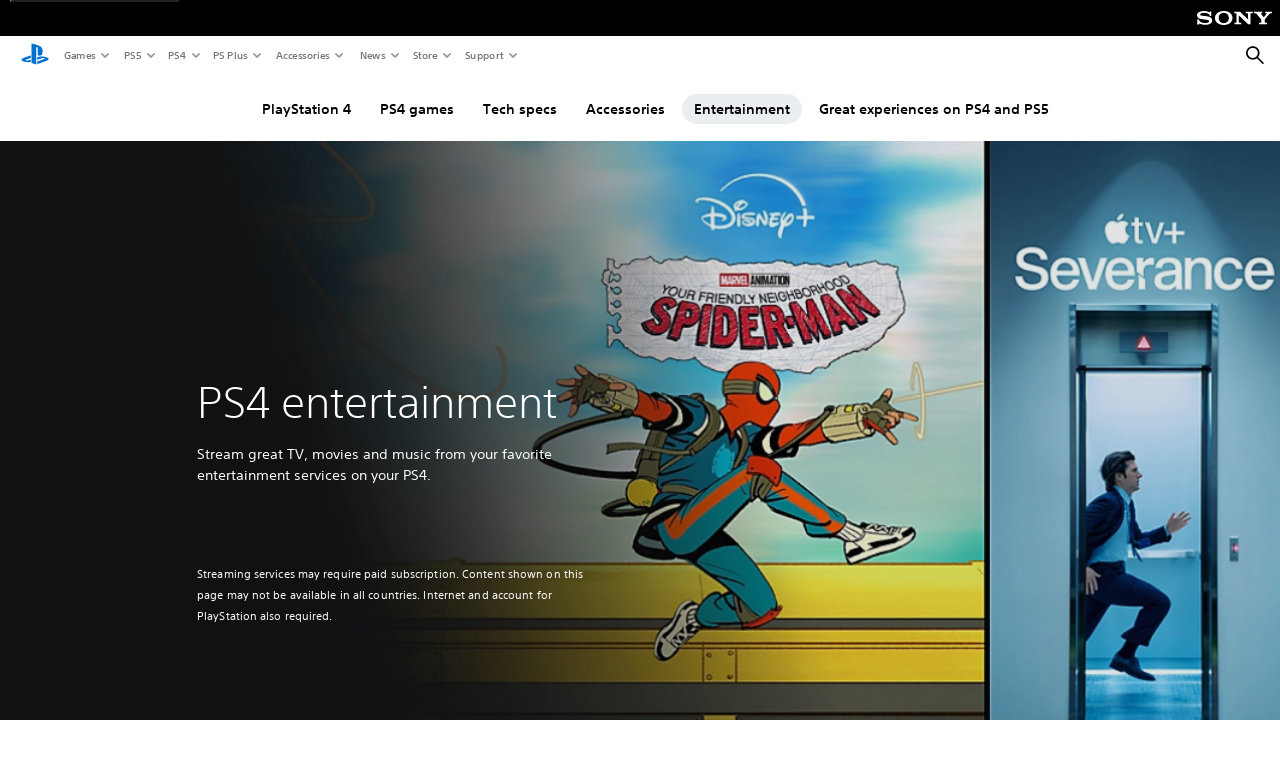

--- FILE ---
content_type: text/html;charset=utf-8
request_url: https://www.playstation.com/en-us/ps4/ps4-entertainment/
body_size: 35663
content:
<!DOCTYPE HTML><html lang="en-US" xml:lang="en-US" dir="ltr"><head><link rel="preload" media="(min-width: 768px) and (max-width: 1023px)" href="https://gmedia.playstation.com/is/image/SIEPDC/ps-entertainment-hero-mobile-01-en-25apr25?$1200px$" as="image"/><link rel="preload" media="(min-width: 1024px) and (max-width: 1366px)" href="https://gmedia.playstation.com/is/image/SIEPDC/ps-entertainment-hero-mobile-01-en-25apr25?$1600px$" as="image"/><link rel="preload" media="(min-width: 1367px) and (max-width: 1919px)" href="https://gmedia.playstation.com/is/image/SIEPDC/ps-entertainment-hero-mobile-01-en-25apr25?$2400px$" as="image"/><link rel="preload" media="(min-width: 1920px) and (max-width: 2999px)" href="https://gmedia.playstation.com/is/image/SIEPDC/ps-entertainment-hero-mobile-01-en-25apr25?$3200px$" as="image"/><link rel="preload" media="(min-width: 3000px)" href="https://gmedia.playstation.com/is/image/SIEPDC/ps-entertainment-hero-mobile-01-en-25apr25?$4000px$" as="image"/><title>PS4 entertainment | Stream TV, movies and music from your PS4 console | PlayStation (US) </title><meta name="searchtitle" content="PS4 entertainment"/><link rel="preconnect" href="https://static.playstation.com" crossorigin/><link rel="preconnect" href="https://gmedia.playstation.com"/><link rel="dns-prefetch" href="https://static.playstation.com"/><link rel="dns-prefetch" href="https://gmedia.playstation.com"/><link rel="preconnect" href="https://web-toolbar.playstation.com" crossorigin/><link rel="dns-prefetch" href="https://web-toolbar.playstation.com"/><link rel="preconnect" href="https://assets.adobedtm.com" crossorigin/><link rel="dns-prefetch" href="https://assets.adobedtm.com"/><link rel="preconnect" href="https://fast.fonts.net" crossorigin/><link rel="dns-prefetch" href="https://fast.fonts.net"/><link rel="icon" type="image/png" href="https://gmedia.playstation.com/is/image/SIEPDC/ps-logo-favicon?$icon-16-16--t$" sizes="16x16"/><link rel="icon" type="image/png" href="https://gmedia.playstation.com/is/image/SIEPDC/ps-logo-favicon?$icon-32-32--t$" sizes="32x32"/><link rel="icon" type="image/png" href="https://gmedia.playstation.com/is/image/SIEPDC/ps-logo-favicon?$icon-96-96--t$" sizes="96x96"/><link rel="icon" type="image/png" href="https://gmedia.playstation.com/is/image/SIEPDC/ps-logo-favicon?$icon-128-128--t$" sizes="128x128"/><link rel="icon" type="image/png" href="https://gmedia.playstation.com/is/image/SIEPDC/ps-logo-favicon?$icon-196-196--t$" sizes="196x196"/><meta charset="UTF-8"/><meta name="keywords" content="entertainment, ps4, movies, music, tv, spotify, netflix, amazon, apple, youtube"/><meta name="description" content="Stream music, movies and the hottest new TV shows from entertainment services like Netflix, Amazon Prime Video, YouTube and more, direct to your PS4 console."/><meta name="template" content="general-content"/><meta name="title" content="PS4 entertainment | Stream TV, movies and music from your PS4 console | PlayStation"/><meta name="pageType" content="page"/><meta name="image" content="https://gmedia.playstation.com/is/image/SIEPDC/ps5-entertainment-listing-thumb-02-en-09nov20"/><meta name="publish_date_timestamp" content="1766643251325"/><meta property="fb:app_id" content="165670056882577"/><meta property="og:title" content="PS4 entertainment | Stream TV, movies and music from your PS4 console | PlayStation"/><meta name="twitter:title" content="PS4 entertainment | Stream TV, movies and music from your PS4 console | PlayStation"/><meta property="og:description" content="Stream music, movies and the hottest new TV shows from entertainment services like Netflix, Amazon Prime Video, YouTube and more, direct to your PS4 console."/><meta name="twitter:description" content="Stream music, movies and the hottest new TV shows from entertainment services like Netflix, Amazon Prime Video, YouTube and more, direct to your PS4 console."/><meta property="og:url" content="https://www.playstation.com/en-us/ps4/ps4-entertainment/"/><meta property="og:type" content="game"/><meta property="og:image" content="https://gmedia.playstation.com/is/image/SIEPDC/ps5-entertainment-listing-thumb-02-en-09nov20?$facebook$"/><meta property="og:site_name" content="PlayStation"/><meta property="og:locale" content="en-us"/><meta name="twitter:card" content="summary_large_image"/><meta name="twitter:site" content="@PlayStation"/><meta name="twitter:image:src" content="https://gmedia.playstation.com/is/image/SIEPDC/ps5-entertainment-listing-thumb-02-en-09nov20?$twitter$"/><meta name="twitter:creator" content="@PlayStation"/><meta name="viewport" content="width=device-width, initial-scale=1.0, viewport-fit=cover"/><meta http-equiv="content-type" content="text/html; charset=UTF-8"/><link rel="canonical" href="https://www.playstation.com/en-us/ps4/ps4-entertainment/"/><meta name="search_id" content="ps4/ps4-entertainment"/><meta name="google-site-verification" content="jvlMmfTRRTE3uPjvMTN9tBdat6DrAF6_bIxyrSVBisc"/><link rel="alternate" hreflang="th-th" href="https://www.playstation.com/th-th/ps4/ps4-entertainment/"><link rel="alternate" hreflang="ja-jp" href="https://www.playstation.com/ja-jp/ps4/ps4-entertainment/"><link rel="alternate" hreflang="ko-kr" href="https://www.playstation.com/ko-kr/ps4/ps4-entertainment/"><link rel="alternate" hreflang="en-id" href="https://www.playstation.com/en-id/ps4/ps4-entertainment/"><link rel="alternate" hreflang="zh-hans-hk" href="https://www.playstation.com/zh-hans-hk/ps4/ps4-entertainment/"><link rel="alternate" hreflang="en-hk" href="https://www.playstation.com/en-hk/ps4/ps4-entertainment/"><link rel="alternate" hreflang="zh-hant-hk" href="https://www.playstation.com/zh-hant-hk/ps4/ps4-entertainment/"><link rel="alternate" hreflang="en-sg" href="https://www.playstation.com/en-sg/ps4/ps4-entertainment/"><link rel="alternate" hreflang="en-my" href="https://www.playstation.com/en-my/ps4/ps4-entertainment/"><link rel="alternate" hreflang="en-tw" href="https://www.playstation.com/en-tw/ps4/ps4-entertainment/"><link rel="alternate" hreflang="en-th" href="https://www.playstation.com/en-th/ps4/ps4-entertainment/"><link rel="alternate" hreflang="zh-hant-tw" href="https://www.playstation.com/zh-hant-tw/ps4/ps4-entertainment/"><link rel="alternate" hreflang="es-ec" href="https://www.playstation.com/es-ec/ps4/ps4-entertainment/"><link rel="alternate" hreflang="es-cr" href="https://www.playstation.com/es-cr/ps4/ps4-entertainment/"><link rel="alternate" hreflang="es-bo" href="https://www.playstation.com/es-bo/ps4/ps4-entertainment/"><link rel="alternate" hreflang="es-co" href="https://www.playstation.com/es-co/ps4/ps4-entertainment/"><link rel="alternate" hreflang="es-ar" href="https://www.playstation.com/es-ar/ps4/ps4-entertainment/"><link rel="alternate" hreflang="fr-ca" href="https://www.playstation.com/fr-ca/ps4/ps4-entertainment/"><link rel="alternate" hreflang="es-gt" href="https://www.playstation.com/es-gt/ps4/ps4-entertainment/"><link rel="alternate" hreflang="es-cl" href="https://www.playstation.com/es-cl/ps4/ps4-entertainment/"><link rel="alternate" hreflang="es-pa" href="https://www.playstation.com/es-pa/ps4/ps4-entertainment/"><link rel="alternate" hreflang="es-hn" href="https://www.playstation.com/es-hn/ps4/ps4-entertainment/"><link rel="alternate" hreflang="es-uy" href="https://www.playstation.com/es-uy/ps4/ps4-entertainment/"><link rel="alternate" hreflang="es-py" href="https://www.playstation.com/es-py/ps4/ps4-entertainment/"><link rel="alternate" hreflang="es-ni" href="https://www.playstation.com/es-ni/ps4/ps4-entertainment/"><link rel="alternate" hreflang="es-pe" href="https://www.playstation.com/es-pe/ps4/ps4-entertainment/"><link rel="alternate" hreflang="es-mx" href="https://www.playstation.com/es-mx/ps4/ps4-entertainment/"><link rel="alternate" hreflang="es-sv" href="https://www.playstation.com/es-sv/ps4/ps4-entertainment/"><link rel="alternate" hreflang="pt-br" href="https://www.playstation.com/pt-br/ps4/ps4-entertainment/"><link rel="alternate" hreflang="en-ca" href="https://www.playstation.com/en-ca/ps4/ps4-entertainment/"><link rel="alternate" hreflang="en-us" href="https://www.playstation.com/en-us/ps4/ps4-entertainment/"><link rel="alternate" hreflang="ar-lb" href="https://www.playstation.com/ar-lb/ps4/ps4-entertainment/"><link rel="alternate" hreflang="en-lb" href="https://www.playstation.com/en-lb/ps4/ps4-entertainment/"><link rel="alternate" hreflang="ar-bh" href="https://www.playstation.com/ar-bh/ps4/ps4-entertainment/"><link rel="alternate" hreflang="en-bh" href="https://www.playstation.com/en-bh/ps4/ps4-entertainment/"><link rel="alternate" hreflang="ar-kw" href="https://www.playstation.com/ar-kw/ps4/ps4-entertainment/"><link rel="alternate" hreflang="en-kw" href="https://www.playstation.com/en-kw/ps4/ps4-entertainment/"><link rel="alternate" hreflang="en-za" href="https://www.playstation.com/en-za/ps4/ps4-entertainment/"><link rel="alternate" hreflang="sl-si" href="https://www.playstation.com/sl-si/ps4/ps4-entertainment/"><link rel="alternate" hreflang="en-si" href="https://www.playstation.com/en-si/ps4/ps4-entertainment/"><link rel="alternate" hreflang="en-tr" href="https://www.playstation.com/en-tr/ps4/ps4-entertainment/"><link rel="alternate" hreflang="tr-tr" href="https://www.playstation.com/tr-tr/ps4/ps4-entertainment/"><link rel="alternate" hreflang="ro-ro" href="https://www.playstation.com/ro-ro/ps4/ps4-entertainment/"><link rel="alternate" hreflang="en-ro" href="https://www.playstation.com/en-ro/ps4/ps4-entertainment/"><link rel="alternate" hreflang="de-at" href="https://www.playstation.com/de-at/ps4/ps4-entertainment/"><link rel="alternate" hreflang="en-se" href="https://www.playstation.com/en-se/ps4/ps4-entertainment/"><link rel="alternate" hreflang="sv-se" href="https://www.playstation.com/sv-se/ps4/ps4-entertainment/"><link rel="alternate" hreflang="fr-be" href="https://www.playstation.com/fr-be/ps4/ps4-entertainment/"><link rel="alternate" hreflang="nl-be" href="https://www.playstation.com/nl-be/ps4/ps4-entertainment/"><link rel="alternate" hreflang="pl-pl" href="https://www.playstation.com/pl-pl/ps4/ps4-entertainment/"><link rel="alternate" hreflang="fr-fr" href="https://www.playstation.com/fr-fr/ps4/ps4-entertainment/"><link rel="alternate" hreflang="en-sk" href="https://www.playstation.com/en-sk/ps4/ps4-entertainment/"><link rel="alternate" hreflang="sk-sk" href="https://www.playstation.com/sk-sk/ps4/ps4-entertainment/"><link rel="alternate" hreflang="de-lu" href="https://www.playstation.com/de-lu/ps4/ps4-entertainment/"><link rel="alternate" hreflang="fr-lu" href="https://www.playstation.com/fr-lu/ps4/ps4-entertainment/"><link rel="alternate" hreflang="fr-ch" href="https://www.playstation.com/fr-ch/ps4/ps4-entertainment/"><link rel="alternate" hreflang="it-ch" href="https://www.playstation.com/it-ch/ps4/ps4-entertainment/"><link rel="alternate" hreflang="de-ch" href="https://www.playstation.com/de-ch/ps4/ps4-entertainment/"><link rel="alternate" hreflang="fi-fi" href="https://www.playstation.com/fi-fi/ps4/ps4-entertainment/"><link rel="alternate" hreflang="en-fi" href="https://www.playstation.com/en-fi/ps4/ps4-entertainment/"><link rel="alternate" hreflang="hu-hu" href="https://www.playstation.com/hu-hu/ps4/ps4-entertainment/"><link rel="alternate" hreflang="en-hu" href="https://www.playstation.com/en-hu/ps4/ps4-entertainment/"><link rel="alternate" hreflang="en-in" href="https://www.playstation.com/en-in/ps4/ps4-entertainment/"><link rel="alternate" hreflang="el-gr" href="https://www.playstation.com/el-gr/ps4/ps4-entertainment/"><link rel="alternate" hreflang="en-gr" href="https://www.playstation.com/en-gr/ps4/ps4-entertainment/"><link rel="alternate" hreflang="da-dk" href="https://www.playstation.com/da-dk/ps4/ps4-entertainment/"><link rel="alternate" hreflang="en-mt" href="https://www.playstation.com/en-mt/ps4/ps4-entertainment/"><link rel="alternate" hreflang="he-il" href="https://www.playstation.com/he-il/ps4/ps4-entertainment/"><link rel="alternate" hreflang="en-il" href="https://www.playstation.com/en-il/ps4/ps4-entertainment/"><link rel="alternate" hreflang="en-nz" href="https://www.playstation.com/en-nz/ps4/ps4-entertainment/"><link rel="alternate" hreflang="en-pl" href="https://www.playstation.com/en-pl/ps4/ps4-entertainment/"><link rel="alternate" hreflang="en-ie" href="https://www.playstation.com/en-ie/ps4/ps4-entertainment/"><link rel="alternate" hreflang="en-cz" href="https://www.playstation.com/en-cz/ps4/ps4-entertainment/"><link rel="alternate" hreflang="en-no" href="https://www.playstation.com/en-no/ps4/ps4-entertainment/"><link rel="alternate" hreflang="no-no" href="https://www.playstation.com/no-no/ps4/ps4-entertainment/"><link rel="alternate" hreflang="en-cy" href="https://www.playstation.com/en-cy/ps4/ps4-entertainment/"><link rel="alternate" hreflang="ar-ae" href="https://www.playstation.com/ar-ae/ps4/ps4-entertainment/"><link rel="alternate" hreflang="en-ae" href="https://www.playstation.com/en-ae/ps4/ps4-entertainment/"><link rel="alternate" hreflang="en-hr" href="https://www.playstation.com/en-hr/ps4/ps4-entertainment/"><link rel="alternate" hreflang="hr-hr" href="https://www.playstation.com/hr-hr/ps4/ps4-entertainment/"><link rel="alternate" hreflang="ar-sa" href="https://www.playstation.com/ar-sa/ps4/ps4-entertainment/"><link rel="alternate" hreflang="en-sa" href="https://www.playstation.com/en-sa/ps4/ps4-entertainment/"><link rel="alternate" hreflang="en-dk" href="https://www.playstation.com/en-dk/ps4/ps4-entertainment/"><link rel="alternate" hreflang="ar-om" href="https://www.playstation.com/ar-om/ps4/ps4-entertainment/"><link rel="alternate" hreflang="en-om" href="https://www.playstation.com/en-om/ps4/ps4-entertainment/"><link rel="alternate" hreflang="bg-bg" href="https://www.playstation.com/bg-bg/ps4/ps4-entertainment/"><link rel="alternate" hreflang="en-bg" href="https://www.playstation.com/en-bg/ps4/ps4-entertainment/"><link rel="alternate" hreflang="ar-qa" href="https://www.playstation.com/ar-qa/ps4/ps4-entertainment/"><link rel="alternate" hreflang="en-qa" href="https://www.playstation.com/en-qa/ps4/ps4-entertainment/"><link rel="alternate" hreflang="en-gb" href="https://www.playstation.com/en-gb/ps4/ps4-entertainment/"><link rel="alternate" hreflang="en-au" href="https://www.playstation.com/en-au/ps4/ps4-entertainment/"><link rel="alternate" hreflang="cs-cz" href="https://www.playstation.com/cs-cz/ps4/ps4-entertainment/"><link rel="alternate" hreflang="pt-pt" href="https://www.playstation.com/pt-pt/ps4/ps4-entertainment/"><link rel="alternate" hreflang="es-es" href="https://www.playstation.com/es-es/ps4/ps4-entertainment/"><link rel="alternate" hreflang="it-it" href="https://www.playstation.com/it-it/ps4/ps4-entertainment/"><link rel="alternate" hreflang="ru-ua" href="https://www.playstation.com/ru-ua/ps4/ps4-entertainment/"><link rel="alternate" hreflang="uk-ua" href="https://www.playstation.com/uk-ua/ps4/ps4-entertainment/"><link rel="alternate" hreflang="sr-rs" href="https://www.playstation.com/sr-rs/ps4/ps4-entertainment/"><link rel="alternate" hreflang="de-de" href="https://www.playstation.com/de-de/ps4/ps4-entertainment/"><link rel="alternate" hreflang="nl-nl" href="https://www.playstation.com/nl-nl/ps4/ps4-entertainment/"><link rel="alternate" hreflang="en-is" href="https://www.playstation.com/en-is/ps4/ps4-entertainment/"><link rel="alternate" href="https://www.playstation.com/country-selector/index.html" hreflang="x-default"/><link rel="preload" media="(max-width: 767px)" href="https://gmedia.playstation.com/is/image/SIEPDC/ps-entertainment-hero-mobile-01-en-25apr25?$800px$" as="image"/><link rel="preload" as="style" href="https://static.playstation.com/font-stack/v1/css/font-all.css"/><link rel="stylesheet" href="https://static.playstation.com/font-stack/v1/css/font-all.css"/><link rel="preload" as="style" href="https://static.playstation.com/font-stack/v1/css/font-sst-condensed.css"/><link rel="stylesheet" href="https://static.playstation.com/font-stack/v1/css/font-sst-condensed.css"/><script id="targetSegments" type="application/json"> [{"id":0,"name":"5F71962D"},{"id":1,"name":"B6123318"},{"id":2,"name":"2024B0F4"},{"id":3,"name":"5B5A825F"},{"id":4,"name":"084F335C"},{"id":5,"name":"7F4803CA"},{"id":6,"name":"98F02ECD"},{"id":7,"name":"274AF896"},{"id":8,"name":"B92E6D35"},{"id":9,"name":"0DE4522D"},{"id":10,"name":"7B27409A"},{"id":11,"name":"CC6C2C23"},{"id":12,"name":"FAF10240"},{"id":13,"name":"8DF632D6"},{"id":14,"name":"14FF636C"},{"id":15,"name":"63F853FA"},{"id":16,"name":"FD9CC659"},{"id":17,"name":"8A9BF6CF"},{"id":18,"name":"1392A775"},{"id":19,"name":"649597E3"},{"id":20,"name":"0D0CF3E2"},{"id":21,"name":"EBF6AFE3"},{"id":22,"name":"72FFFE59"},{"id":23,"name":"9B9C5B6C"},{"id":24,"name":"05F8CECF"},{"id":25,"name":"FF94F2AD"},{"id":26,"name":"8893C23B"},{"id":27,"name":"119A9381"},{"id":28,"name":"669DA317"},{"id":29,"name":"C051793C"},{"id":30,"name":"2932DC09"},{"id":31,"name":"5E35EC9F"},{"id":32,"name":"5445284C"},{"id":33,"name":"EFF71E5B"},{"id":34,"name":"234218DA"},{"id":35,"name":"BD268D79"},{"id":36,"name":"242FDCC3"},{"id":37,"name":"CA21BDEF"},{"id":38,"name":"5328EC55"},{"id":39,"name":"01F97F77"},{"id":40,"name":"F6EC2F1A"},{"id":41,"name":"76FE4FE1"},{"id":42,"name":"E89ADA42"},{"id":43,"name":"1F8F8A2F"},{"id":44,"name":"5BBEF5AB"},{"id":45,"name":"C5DA6008"},{"id":46,"name":"2CB9C53D"},{"id":47,"name":"B2DD509E"}] </script><link rel="preload" as="style" href="/etc.clientlibs/global_pdc/clientlibs/auto-clientlibs/pdc.vendor.min.b15b2d0dd1b144f1f2cd1682e6936d8a.css" type="text/css"><link rel="stylesheet" href="/etc.clientlibs/global_pdc/clientlibs/auto-clientlibs/pdc.vendor.min.b15b2d0dd1b144f1f2cd1682e6936d8a.css" type="text/css"><link rel="preload" as="style" href="/etc.clientlibs/global_pdc/clientlibs/clientlibs-jetstream.min.4750a11fc94c6ad70f19b38e12310826.css" type="text/css"><link rel="stylesheet" href="/etc.clientlibs/global_pdc/clientlibs/clientlibs-jetstream.min.4750a11fc94c6ad70f19b38e12310826.css" type="text/css"><link rel="preload" as="style" href="/etc.clientlibs/global_pdc/clientlibs/auto-clientlibs/pdc.designkit.min.5371e17736458cf688e8e6a01ea20105.css" type="text/css"><link rel="stylesheet" href="/etc.clientlibs/global_pdc/clientlibs/auto-clientlibs/pdc.designkit.min.5371e17736458cf688e8e6a01ea20105.css" type="text/css"><script type="text/javascript" src="/etc.clientlibs/global_pdc/clientlibs/auto-clientlibs/pdc.jquery.min.cf2fbbf84281d9ecbffb4993203d543b.js"></script><script type="text/javascript" src="/etc.clientlibs/global_pdc/clientlibs/auto-clientlibs/pdc.prelaunch.min.a35fed6b2a46c7bf198392dca6ea93c1.js"></script><script src="//assets.adobedtm.com/3dc13bcabc29/e1d3c7e41fac/launch-c1f03f5b4bc6.min.js"></script><script type="text/javascript" src="/etc.clientlibs/global_pdc/clientlibs/auto-clientlibs/pdc.vendor.min.2dda815ad00141feb831600b777f8e2c.js" defer></script><script type="text/javascript" src="/etc.clientlibs/global_pdc/clientlibs/clientlibs-inaemvendor.min.d4f3a73ec26bc58fabfbfd7f152bf9a1.js" defer></script><script> window.schema_highlighter = { accountId: "Sony", outputCache: true }; </script><script async src="https://cdn.schemaapp.com/javascript/highlight.js"></script><meta name="wca-ssr-version" content="3.38.1-1.0"/><meta name="wca-locale" content="en-US"/><meta name="wca-theme" content="light"/><script id="wca-config-overrides" type="application/json"> {"feature":{"oneTrustNoticeEnabled":true},"client":{"webCheckout":{"unifiedCartEnabled":true}}}</script><link rel="preconnect" href="https://static.playstation.com" crossorigin><link rel="dns-prefetch" href="https://static.playstation.com"><link rel="preconnect" href="https://web.np.playstation.com/api/graphql/v1"><link rel="dns-prefetch" href="https://web.np.playstation.com/api/graphql/v1"><link rel="preconnect" href="https://image.api.playstation.com" crossorigin><link rel="dns-prefetch" href="https://image.api.playstation.com"><link rel="dns-prefetch" href="https://checkout.playstation.com"><link rel="preconnect" href="https://cdn.cookielaw.org" crossorigin><link rel="dns-prefetch" href="https://cdn.cookielaw.org"><link rel="stylesheet" href="https://static.playstation.com/base-styles/v0/psw-styles.css"/><script id="wca-config" type="application/json"> {"env":"production","name":"@sie-private/web-commerce-anywhere","version":"3.38.1-1.0","gitBranch":"default-branch","gitSha":"24bb1e7a8b48bc7eb1fadfe2e23fd6c46a9e5713","psnAppVersion":"@sie-private/web-commerce-anywhere/3.38.1-1.0-24bb1e7a8b48bc7eb1fadfe2e23fd6c46a9e5713","isoenv":"psnnp/np","client":{"downloadHref":"https://library.playstation.com/recently-purchased","activateConsoleHref":"https://id.sonyentertainmentnetwork.com/id/management_ca/#/p/device_management","wishlistHref":"https://library.playstation.com/wishlist","webStore":{"origin":"https://store.playstation.com"},"cookieMonster":{"origin":"https://id.sonyentertainmentnetwork.com"},"productUrlSchema":"https://store.playstation.com/{locale}/product/{productId}","evidon":{"origin":"https://c.evidon.com"},"oneTrust":{"origin":"https://cdn.cookielaw.org"},"publicPath":"https://static.playstation.com/wca/v2/","manifest":{"src":{"core":{"js":["https://static.playstation.com/wca/v2/js/common.d9ef208fe1895fc702e3.js","https://static.playstation.com/wca/v2/js/ui-components.aac961be3474d7bb0f4d.js","https://static.playstation.com/wca/v2/js/main.c1fef32da341f2b6b0af.js","https://static.playstation.com/wca/v2/js/network.337266fc67495b7c257b.js","https://static.playstation.com/wca/v2/js/telemetry.6ec00fd5b9ec4ab72f9c.js","https://static.playstation.com/wca/v2/js/ui-framework.b63e4dd729e6360e79ce.js"],"css":[]},"addOns":{"js":["https://static.playstation.com/wca/v2/js/addOns.329b0b20c948f501210c.js"],"css":[]},"compatibilityNotices":{"js":["https://static.playstation.com/wca/v2/js/compatibilityNotices.4bad176cfd2848a2d681.js"],"css":[]},"contentRating":{"js":["https://static.playstation.com/wca/v2/js/contentRating.75650c0b94313f32fd06.js"],"css":[]},"ctaWithPrice":{},"footer":{"js":["https://static.playstation.com/wca/v2/js/footer.1743da32ab5a7c3c6139.js"],"css":[]},"friendsWhoPlay":{"js":["https://static.playstation.com/wca/v2/js/friendsWhoPlay.e8897ef5f4510737fc4e.js"],"css":[]},"gameBackgroundImage":{"js":["https://static.playstation.com/wca/v2/js/gameBackgroundImage.0e94ab9e2655d6d6dc0d.js"],"css":[]},"gameInfo":{"js":["https://static.playstation.com/wca/v2/js/gameInfo.069a7f4d6317e618f13e.js"],"css":[]},"gameOverview":{},"gameTitle":{"js":["https://static.playstation.com/wca/v2/js/gameTitle.5a104794d5281ef18414.js"],"css":[]},"legalText":{"js":["https://static.playstation.com/wca/v2/js/legalText.dfcacc708e696eb24e8d.js"],"css":[]},"upsell":{"js":["https://static.playstation.com/wca/v2/js/upsell.b6bbd1e97800364f9a38.js"],"css":[]},"accessibilityFeatures":{"js":["https://static.playstation.com/wca/v2/js/accessibilityFeatures.0d09b51209a6323f5657.js"],"css":[]},"mediaCarousel":{"js":["https://static.playstation.com/wca/v2/js/mediaCarousel.9b57948b2c02a0c26873.js"],"css":[]},"physicalProductMetadata":{"js":["https://static.playstation.com/wca/v2/js/physicalProductMetadata.7726a1be95f3a3d542f4.js"],"css":[]},"starRating":{"js":["https://static.playstation.com/wca/v2/js/starRating.00f55df96631007e37b9.js"],"css":[]},"tierDiscountBadge":{"js":["https://static.playstation.com/wca/v2/js/tierDiscountBadge.fb7a86fadc03605381b0.js"],"css":[]},"tierSelector":{"js":["https://static.playstation.com/wca/v2/js/tierSelector.7a9fb1014dcc5fe4a32e.js"],"css":[]},"tierSelectorFull":{"js":["https://static.playstation.com/wca/v2/js/tierSelectorFull.45c68dc1e41dff76f83c.js"],"css":[]}},"gensen":{"ar-ae":"https://static.playstation.com/wca/v2/gensen/ar-ae.7a47a09c.json","en-us":"https://static.playstation.com/wca/v2/gensen/en-us.b7eb197f.json","en-gb":"https://static.playstation.com/wca/v2/gensen/en-gb.11e880ea.json","bg-bg":"https://static.playstation.com/wca/v2/gensen/bg-bg.3f3762ee.json","cs-cz":"https://static.playstation.com/wca/v2/gensen/cs-cz.51dc4b11.json","da-dk":"https://static.playstation.com/wca/v2/gensen/da-dk.d284f326.json","de-de":"https://static.playstation.com/wca/v2/gensen/de-de.060eba4d.json","el-gr":"https://static.playstation.com/wca/v2/gensen/el-gr.c677e162.json","es-419":"https://static.playstation.com/wca/v2/gensen/es-419.0ddabf01.json","es-es":"https://static.playstation.com/wca/v2/gensen/es-es.23a479e4.json","fi-fi":"https://static.playstation.com/wca/v2/gensen/fi-fi.3d838c57.json","fr-ca":"https://static.playstation.com/wca/v2/gensen/fr-ca.bacd9c22.json","fr-fr":"https://static.playstation.com/wca/v2/gensen/fr-fr.50c5b0f0.json","he-il":"https://static.playstation.com/wca/v2/gensen/he-il.874e60f9.json","hr-hr":"https://static.playstation.com/wca/v2/gensen/hr-hr.867fccb0.json","hu-hu":"https://static.playstation.com/wca/v2/gensen/hu-hu.b26619ab.json","id-id":"https://static.playstation.com/wca/v2/gensen/id-id.8e1106e3.json","it-it":"https://static.playstation.com/wca/v2/gensen/it-it.46300acd.json","ja-jp":"https://static.playstation.com/wca/v2/gensen/ja-jp.1d2d9893.json","ko-kr":"https://static.playstation.com/wca/v2/gensen/ko-kr.23033b2b.json","nl-nl":"https://static.playstation.com/wca/v2/gensen/nl-nl.ef75e762.json","no-no":"https://static.playstation.com/wca/v2/gensen/no-no.b8149367.json","pl-pl":"https://static.playstation.com/wca/v2/gensen/pl-pl.e38a45ad.json","pt-br":"https://static.playstation.com/wca/v2/gensen/pt-br.259d7c1c.json","pt-pt":"https://static.playstation.com/wca/v2/gensen/pt-pt.e97edb5a.json","ro-ro":"https://static.playstation.com/wca/v2/gensen/ro-ro.1c8fa435.json","ru-ru":"https://static.playstation.com/wca/v2/gensen/ru-ru.058fb043.json","sk-sk":"https://static.playstation.com/wca/v2/gensen/sk-sk.f30b3446.json","sl-si":"https://static.playstation.com/wca/v2/gensen/sl-si.3477a66f.json","sr-rs":"https://static.playstation.com/wca/v2/gensen/sr-rs.059fe81c.json","sv-se":"https://static.playstation.com/wca/v2/gensen/sv-se.fcc973d1.json","th-th":"https://static.playstation.com/wca/v2/gensen/th-th.fbf42ee1.json","tr-tr":"https://static.playstation.com/wca/v2/gensen/tr-tr.b3176ac0.json","uk-ua":"https://static.playstation.com/wca/v2/gensen/uk-ua.c029e357.json","vi-vn":"https://static.playstation.com/wca/v2/gensen/vi-vn.6258b0e1.json","zh-hans":"https://static.playstation.com/wca/v2/gensen/zh-hans.a739e2f3.json","zh-hant":"https://static.playstation.com/wca/v2/gensen/zh-hant.cba414d8.json","zz-zz":"https://static.playstation.com/wca/v2/gensen/zz-zz.faa6b36f.json"}},"session":{"isSignedInCookie":"isSignedIn"},"webCheckout":{"name":"embeddedcart","clientId":"2dec2b13-57dc-4966-8294-6df0d627e109","origin":"https://checkout.playstation.com","loadTimeout":30000,"unifiedCartEnabled":false},"webCommerceAnywhere":{"origin":"https://web-commerce-anywhere.playstation.com"}},"staticAsset":{"iconOrigin":"https://static.playstation.com/icons/v0/","imageOrigin":"https://static.playstation.com/images/v0/","imageManagerOrigin":"https://image.api.playstation.com","fontsMain":"https://static.playstation.com/font-stack/v1/css/font-all-no-italic.css","stylesMain":"https://static.playstation.com/base-styles/v0/psw-styles.css"},"feature":{"queryWhitelist":true,"telemetryReporting":true,"enableUpsellCtas":true,"enableWishlistCta":true,"telemetrySamplingThreshold":10,"evidonNoticeEnabled":false,"enableEvidonScript":false,"oneTrustNoticeEnabled":true,"enableOneTrustScript":true,"enableBundling":false,"enableTierSelectorFull":false,"enableDynamicBenefitList":false},"service":{"gql":{"origin":"https://web.np.playstation.com/api/graphql/v1"},"sbahn":{"proxyUrl":null}}} </script><script defer crossorigin src="https://static.playstation.com/wca/v2/js/common.d9ef208fe1895fc702e3.js" type="application/javascript"></script><script defer crossorigin src="https://static.playstation.com/wca/v2/js/ui-components.aac961be3474d7bb0f4d.js" type="application/javascript"></script><script defer crossorigin src="https://static.playstation.com/wca/v2/js/main.c1fef32da341f2b6b0af.js" type="application/javascript"></script><script defer crossorigin src="https://static.playstation.com/wca/v2/js/network.337266fc67495b7c257b.js" type="application/javascript"></script><script defer crossorigin src="https://static.playstation.com/wca/v2/js/telemetry.6ec00fd5b9ec4ab72f9c.js" type="application/javascript"></script><script defer crossorigin src="https://static.playstation.com/wca/v2/js/ui-framework.b63e4dd729e6360e79ce.js" type="application/javascript"></script><script type="application/ld+json"> {"@context":"https://schema.org","@type":"BreadcrumbList","itemListElement":[{"@type":"ListItem","position":1,"name":"Home","item":"https://www.playstation.com/en-us/"},{"@type":"ListItem","position":2,"name":"PlayStation®4","item":"https://www.playstation.com/en-us/ps4/"},{"@type":"ListItem","position":3,"name":"Entertainment"}]} </script></head><body class="basepage page basicpage" data-template="general-content" data-region="AMER" data-locale="en-us" data-mercury-locale="en-US" data-page-category="Hardware" data-age-gate-type="DOB" data-date-format="MM/dd/YYYY" data-age-threshold="18" data-cookie-timeout="30" data-base-io-url="https://io.playstation.com" data-wc-api="https://web-commerce-anywhere.playstation.com" data-arkham-api="https://web.np.playstation.com" data-store-disabled="false" data-store-lang="en" data-store-locale="us" data-advanced-age-gate="false" data-rating-age-threshold="0" data-auto-trigger-gated-page="false" data-sf-custom-domain="https://sie-calypso.my.salesforce.com" data-sf-env-1="https://ps-support.playstation.com" data-sf-env-2="https://service.force.com" data-sf-id="00D3h00000669Bv" data-sf-base-live-agent-content-url="https://c.la1-core1.sfdc-8tgtt5.salesforceliveagent.com/content" data-sf-base-live-agent-url="https://d.la1-core1.sfdc-8tgtt5.salesforceliveagent.com/chat" data-run-mode="publish"><script src="/etc.clientlibs/global_pdc/clientlibs/auto-clientlibs/pdc.preload.min.47fdd998d6a731f86470a1b08314e103.js"></script><section id="shared-nav-root"><div id="shared-nav-container"><header id="shared-nav"><div id='sb-social-toolbar-root'></div></header></div></section><section id="jetstream-tertiary-nav"><div class="tertiary-container"><div class="tertiary-container-inner"><span class="tertiary-logo"><span class="tertiary-logo-content"></span></span><div class="tertiary-carousels"><div class="carousel__overlay carousel__overlay--prev hide"><button class="carousel__button carousel__button--prev hide" id="prev-button" aria-label="Previous page"></button></div><ul class="carousel-tertiary-tabs" id="tertiary-menu-toggle"><li class="tertiary-tab"><a class="tertiary-tab__link " href="/en-us/ps4/" data-track="{ &quot;eventInfo&quot;: { &quot;eventAction&quot;: &quot;click&quot;, &quot;eventName&quot;: &quot;select subnav&quot; }, &quot;attributes&quot;: { &quot;moduleName&quot;: &quot;subnav&quot;, &quot;label&quot;: &quot;PlayStation 4&quot;, &quot;assetName&quot;: &quot;empty&quot;, &quot;elementType&quot;: &quot;button&quot;, &quot;position&quot;: &quot;1&quot;, &quot;userActionFlag&quot;: true } }">PlayStation 4</a></li><li class="tertiary-tab"><a class="tertiary-tab__link " href="/en-us/ps4/ps4-games/" data-track="{ &quot;eventInfo&quot;: { &quot;eventAction&quot;: &quot;click&quot;, &quot;eventName&quot;: &quot;select subnav&quot; }, &quot;attributes&quot;: { &quot;moduleName&quot;: &quot;subnav&quot;, &quot;label&quot;: &quot;PS4 games&quot;, &quot;assetName&quot;: &quot;empty&quot;, &quot;elementType&quot;: &quot;button&quot;, &quot;position&quot;: &quot;2&quot;, &quot;userActionFlag&quot;: true } }">PS4 games</a></li><li class="tertiary-tab"><a class="tertiary-tab__link " href="/en-us/ps4/tech-specs/" data-track="{ &quot;eventInfo&quot;: { &quot;eventAction&quot;: &quot;click&quot;, &quot;eventName&quot;: &quot;select subnav&quot; }, &quot;attributes&quot;: { &quot;moduleName&quot;: &quot;subnav&quot;, &quot;label&quot;: &quot;Tech specs&quot;, &quot;assetName&quot;: &quot;empty&quot;, &quot;elementType&quot;: &quot;button&quot;, &quot;position&quot;: &quot;3&quot;, &quot;userActionFlag&quot;: true } }">Tech specs</a></li><li class="tertiary-tab"><a class="tertiary-tab__link " href="/en-us/accessories/" data-track="{ &quot;eventInfo&quot;: { &quot;eventAction&quot;: &quot;click&quot;, &quot;eventName&quot;: &quot;select subnav&quot; }, &quot;attributes&quot;: { &quot;moduleName&quot;: &quot;subnav&quot;, &quot;label&quot;: &quot;Accessories&quot;, &quot;assetName&quot;: &quot;empty&quot;, &quot;elementType&quot;: &quot;button&quot;, &quot;position&quot;: &quot;4&quot;, &quot;userActionFlag&quot;: true } }">Accessories</a></li><li class="tertiary-tab"><a class="tertiary-tab__link tertiary-tab__link--active" href="/en-us/ps4/ps4-entertainment/" data-track="{ &quot;eventInfo&quot;: { &quot;eventAction&quot;: &quot;click&quot;, &quot;eventName&quot;: &quot;select subnav&quot; }, &quot;attributes&quot;: { &quot;moduleName&quot;: &quot;subnav&quot;, &quot;label&quot;: &quot;Entertainment&quot;, &quot;assetName&quot;: &quot;empty&quot;, &quot;elementType&quot;: &quot;button&quot;, &quot;position&quot;: &quot;5&quot;, &quot;userActionFlag&quot;: true } }">Entertainment</a></li><li class="tertiary-tab"><a class="tertiary-tab__link " href="/en-us/staying-connected-to-ps4-and-ps5/" data-track="{ &quot;eventInfo&quot;: { &quot;eventAction&quot;: &quot;click&quot;, &quot;eventName&quot;: &quot;select subnav&quot; }, &quot;attributes&quot;: { &quot;moduleName&quot;: &quot;subnav&quot;, &quot;label&quot;: &quot;Great experiences on PS4 and PS5&quot;, &quot;assetName&quot;: &quot;empty&quot;, &quot;elementType&quot;: &quot;button&quot;, &quot;position&quot;: &quot;6&quot;, &quot;userActionFlag&quot;: true } }">Great experiences on PS4 and PS5</a></li></ul><div class="carousel__overlay carousel__overlay--next hide"><button class="carousel__button carousel__button--next" id="next-button" aria-label="Next page"></button></div></div></div></div><!-- ./Jetstream tertiary nav HTML End--></section><div class="root"><div class="gdk root container responsivegrid" id="gdk__content"><div id="container-1b3f3eab5c" class=" cmp-container"><div class="root"><div class="gdk root container responsivegrid"><div id="container-9d2b109518" class=" cmp-container"><div class="pagebanner"><div data-component="page-banner" data-bg-animation="+bg--zoomOut" data-content-animation="+content--fadeInUp" class=" page-banner theme--dark page-banner--medium +logo-size@mobile--2 +logo-size@desktop--2 +logo-position@mobile--tl +content-position@desktop--cl +content-blend@mobile +feature-align@mobile--center +logo--none +content-align@mobile--center " data-persona-alt-text="A human caricature portrait with a small smile, and PlayStation branded clothing."><div class="page-banner__keyart"><div class="page-banner__keyart-anchor" data-analytics-asset="https://gmedia.playstation.com/is/image/SIEPDC/ps-entertainment-hero-desktop-01-en-25apr25"><div><div class="media-block media-block--bg gradient--none@tablet object-position@mobile--tc +t-b object-position@tablet--tc object-position@desktop--tc +t-b@tablet +blur-bg--none@tablet +halftone--none@tablet none" data-component="bg-image" data-auto-pause-play="true" data-gradient-theme="#1F1F1F" data-gradient-theme-tablet="#1F1F1F" data-scroll-effect="none"><div class="media-block__inner"><figure itemscope itemtype="http://schema.org/ImageObject" class="media-block__figure opacity@mobile--100 opacity@tablet--100 opacity@desktop--100"><picture class="media-block__img lozad" data-alt="PS4 Entertainment hero banner featuring Disney+, Apple TV+ and Prime television shows."><source srcset="https://gmedia.playstation.com/is/image/SIEPDC/ps-entertainment-hero-desktop-01-en-25apr25?$4000px$" media="(min-width: 3000px)"/><source srcset="https://gmedia.playstation.com/is/image/SIEPDC/ps-entertainment-hero-desktop-01-en-25apr25?$3200px$" media="(min-width: 1920px)"/><source srcset="https://gmedia.playstation.com/is/image/SIEPDC/ps-entertainment-hero-desktop-01-en-25apr25?$2400px$" media="(min-width: 1367px)"/><source srcset="https://gmedia.playstation.com/is/image/SIEPDC/ps-entertainment-hero-desktop-01-en-25apr25?$1600px$" media="(min-width: 1024px)"/><source srcset="https://gmedia.playstation.com/is/image/SIEPDC/ps-entertainment-hero-desktop-01-en-25apr25?$1200px$" media="(min-width: 768px)"/><source srcset="https://gmedia.playstation.com/is/image/SIEPDC/ps-entertainment-hero-mobile-01-en-25apr25?$800px$" media="(min-width: 320px)"/><noscript><img itemprop="contentUrl" src="https://gmedia.playstation.com/is/image/SIEPDC/ps-entertainment-hero-desktop-01-en-25apr25?$100px$" alt="PS4 Entertainment hero banner featuring Disney+, Apple TV+ and Prime television shows."/></noscript></picture></figure></div><div class="media-block__overlay"></div></div></div></div></div><div class="page-banner__content-wrapper"><div class="page-banner__content"><div class="box page-banner__logo-content"><div class="title-block text-align--left " data-custom-mobile-width="false" data-custom-tablet-width="false" data-custom-desktop-width="false"><div><h1>PS4 entertainment</h1></div><p>Stream great TV, movies and music from your favorite entertainment services on your PS4.</p></div><div class="btn-block " data-custom-mobile-width="false" data-custom-tablet-width="false" data-custom-desktop-width="false"><div></div></div><div class="body-text-block txt-block-paragraph"><div class="txt-block-paragraph text-align@mobile--left text-align@tablet-large--left text-align@desktop--left accessory-icon--horizontal txt-block--primary-color" data-ol-order-start="1"><div class="txt-block__paragraph"><p class="txt-style-base"><span class="txt--1">Streaming services may require paid subscription. Content shown on this page may not be available in all countries. Internet and account for PlayStation also required.</span></p></div></div></div></div></div></div></div></div><div class="section"><section class="gpdc-section theme--light "><div><div class="contentgrid"><div class="content-grid layout__1--c "><div class="box "><div class="titleblock"><div class="title-block text-align--center " data-custom-mobile-width="false" data-custom-tablet-width="false" data-custom-desktop-width="false"><div><h2>TV and movies on PlayStation®4</h2></div><p>Discover your next favorite show, stream the latest video content or settle in for movie night.</p></div></div><div class="imageblock"><div class="media-block media-block--image align-self@tablet--center align-self@desktop--center " target="_self" data-uuid="e391ec8c-926c-32af-9eb6-6484d97db131" data-component="image-block" tabindex="-1" data-lightbox="false" data-age-gated="false" data-lightbox-theme="dark" data-src="https://gmedia.playstation.com/is/image/SIEPDC/ps4-entertainment-image-block-01-25apr25$en" data-custom-mobile-width="false" data-custom-tablet-width="80%" data-custom-desktop-width="80%"><div class="media-block__inner"><figure itemscope itemtype="http://schema.org/ImageObject" class="media-block__figure object-position@mobile--c object-position@tablet--c object-position@desktop--c" aria-labelledby="fig-caption-e391ec8c-926c-32af-9eb6-6484d97db131"><picture class="media-block__img lozad" data-alt="Television screen showing the user interface of the PS4"><source srcset="https://gmedia.playstation.com/is/image/SIEPDC/ps4-entertainment-image-block-01-25apr25$en?$1600px--t$" media="(min-width: 1024px)"/><source srcset="https://gmedia.playstation.com/is/image/SIEPDC/ps4-entertainment-image-block-01-25apr25$en?$1200px--t$" media="(min-width: 768px)"/><source srcset="https://gmedia.playstation.com/is/image/SIEPDC/ps4-entertainment-image-block-01-25apr25$en?$800px--t$" media="(min-width: 320px)"/><noscript><img itemprop="contentUrl" src="https://gmedia.playstation.com/is/image/SIEPDC/ps4-entertainment-image-block-01-25apr25$en?$100px--t$" alt="Television screen showing the user interface of the PS4"/></noscript></picture></figure></div></div></div><div class="textblock"><div class="text-block " data-ol-order-start="1" data-custom-mobile-width="false" data-custom-tablet-width="false" data-custom-desktop-width="false"><h3 style="text-align: center;">Access great entertainment</h3><p style="text-align: center;">The TV &amp; Video tab of your PS4 console user interface brings a selection of free and paid streaming services together in one place, letting you find and launch the latest episodes, movies and recommended shows at the touch of a button.</p></div></div></div></div></div></div></section></div><div class="experiencefragment"><div class="cmp-experiencefragment cmp-experiencefragment--sony-core-promo-xf "><div><!-- This div will include the esi-include only if dynamic include is not disabled and Akamai Edge Side Include are supported --><div class="gdk root container responsivegrid"><div id="container-e7a5d1e7dd" class=" cmp-container"><div class="section"><section class="gpdc-section theme--dark "><div><div class="backgroundblock"><div class="media-block media-block--bg gradient--none@tablet object-position@mobile--tc +t-b object-position@tablet--tl object-position@desktop--tl +t-b@tablet +blur-bg--none@tablet +halftone--none@tablet none" data-component="bg-image" data-auto-pause-play="true" data-gradient-theme="#1F1F1F" data-gradient-theme-tablet="#1F1F1F" data-scroll-effect="none"><div class="media-block__inner"><figure itemscope itemtype="http://schema.org/ImageObject" class="media-block__figure opacity@mobile--100 opacity@tablet--100 opacity@desktop--100"><picture class="media-block__img lozad" data-alt="Sony Pictures Core Grid of Movies"><source srcset="https://gmedia.playstation.com/is/image/SIEPDC/sony-picture-core-hero-desktop-01-04dec24?$4000px$" media="(min-width: 3000px)"/><source srcset="https://gmedia.playstation.com/is/image/SIEPDC/sony-picture-core-hero-desktop-01-04dec24?$3200px$" media="(min-width: 1920px)"/><source srcset="https://gmedia.playstation.com/is/image/SIEPDC/sony-picture-core-hero-desktop-01-04dec24?$2400px$" media="(min-width: 1367px)"/><source srcset="https://gmedia.playstation.com/is/image/SIEPDC/sony-picture-core-hero-desktop-01-04dec24?$1600px$" media="(min-width: 1024px)"/><source srcset="https://gmedia.playstation.com/is/image/SIEPDC/sony-picture-core-hero-desktop-01-04dec24?$1200px$" media="(min-width: 768px)"/><source srcset="https://gmedia.playstation.com/is/image/SIEPDC/sony-picture-core-hero-mobile-01-04dec24?$800px$" media="(min-width: 320px)"/><noscript><img itemprop="contentUrl" src="https://gmedia.playstation.com/is/image/SIEPDC/sony-picture-core-hero-desktop-01-04dec24?$100px$" alt="Sony Pictures Core Grid of Movies"/></noscript></picture></figure></div><div class="media-block__overlay"></div></div></div><div class="content-spacer"><div data-component="content-spacer" class="content-spacer content-spacer@mobile--1 content-spacer@tablet-large--1 content-spacer@desktop--2 " data-custom-mobile-height="false" data-custom-tablet-large-height="false" data-custom-desktop-height="false"></div></div><div class="contentgrid"><div class="content-grid layout__1--e mt-ls@mobile--3xl "><div class="box "><div class="body-title-block"><div class="txt-block-title txt-block-title--large text-align@mobile--left text-align@tablet-large--left text-align@desktop--left accessory-icon--horizontal"><h2 class="txt-style-large-title txt-block-title__title">SONY PICTURES CORE</h2><p class="txt-style-base txt-block-title__paragraph txt-style-base--secondary">Bring the cinema experience to your PlayStation console and enjoy select exclusive Sony Pictures premieres and hundreds of movies to rent or buy on PS5 and PS4.<br />  <br />PlayStation Plus members can enjoy even more exclusive benefits, including video-on-demand access to hundreds of movies.</p><div class="btn--cta__btn-container flex-justify-content@mobile--start flex-justify-content@tablet-large--start flex-justify-content@desktop--start"><!-- Buttons --><a data-uuid="21079703-c5d1-3767-ac49-444df601f935" href="/en-us/sony-pictures-core/" class="btn--cta btn--cta--primary " tabindex="0" role="button" target="_self" data-track-js="{&#34;eventInfo&#34;:{&#34;eventAction&#34;:&#34;click&#34;,&#34;eventName&#34;:&#34;select button&#34;},&#34;attributes&#34;:{&#34;moduleName&#34;:&#34;titleblock&#34;,&#34;label&#34;:&#34;Find out more&#34;,&#34;assetName&#34;:&#34;empty&#34;,&#34;linkURL&#34;:&#34;/content/global_pdc/global/sony-pictures-core.html&#34;,&#34;elementType&#34;:&#34;button&#34;,&#34;userActionFlag&#34;:true,&#34;position&#34;: &#34;1&#34;}}" rel="nofollow"><div class="btn--cta__outer border--radius-4"><div class="btn--cta__inner"><div class="btn--cta__text"> Find out more </div></div></div></a></div></div></div></div></div></div><div class="content-spacer"><div data-component="content-spacer" class="content-spacer content-spacer@mobile--1 content-spacer@tablet-large--2 content-spacer@desktop--2 " data-custom-mobile-height="false" data-custom-tablet-large-height="false" data-custom-desktop-height="false"></div></div></div></section></div></div></div></div></div></div><div class="experiencefragment"><div class="cmp-experiencefragment cmp-experiencefragment--ps5-apple-tv-trial "><div><!-- This div will include the esi-include only if dynamic include is not disabled and Akamai Edge Side Include are supported --><div class="gdk root container responsivegrid"><div id="container-ab65c027e3" class=" cmp-container"><div class="pagebanner"><div data-component="page-banner" class=" page-banner theme--dark page-banner--medium +logo-size@mobile--1 +logo-size@desktop--1 +logo-position@mobile--bl +content-position@desktop--cl +content-blend@mobile +feature-align@mobile--center +logo--none " data-persona-alt-text="A human caricature portrait with a small smile, and PlayStation branded clothing."><div class="page-banner__keyart"><div class="page-banner__keyart-anchor" data-analytics-asset="https://gmedia.playstation.com/is/image/SIEPDC/Apple-TV-XF-hero-desktop-01-en-10apr25"><div><div class="media-block media-block--bg gradient--none@tablet object-position@mobile--tl +t-b object-position@tablet--tl object-position@desktop--tl +t-b@tablet +blur-bg--none@tablet +halftone--none@tablet none" data-component="bg-image" data-auto-pause-play="true" data-gradient-theme="#1F1F1F" data-gradient-theme-tablet="#1F1F1F" data-scroll-effect="none"><div class="media-block__inner"><figure itemscope itemtype="http://schema.org/ImageObject" class="media-block__figure opacity@mobile--100 opacity@tablet--100 opacity@desktop--100"><picture class="media-block__img lozad" data-alt="Grid of several shows on offer, including Severance, Silo, Ted Lasso, Presumed Innocent and Monarch - Legacy of Monsters."><source srcset="https://gmedia.playstation.com/is/image/SIEPDC/Apple-TV-XF-hero-desktop-01-en-10apr25?$4000px$" media="(min-width: 3000px)"/><source srcset="https://gmedia.playstation.com/is/image/SIEPDC/Apple-TV-XF-hero-desktop-01-en-10apr25?$3200px$" media="(min-width: 1920px)"/><source srcset="https://gmedia.playstation.com/is/image/SIEPDC/Apple-TV-XF-hero-desktop-01-en-10apr25?$2400px$" media="(min-width: 1367px)"/><source srcset="https://gmedia.playstation.com/is/image/SIEPDC/Apple-TV-XF-hero-desktop-01-en-10apr25?$1600px$" media="(min-width: 1024px)"/><source srcset="https://gmedia.playstation.com/is/image/SIEPDC/Apple-TV-XF-hero-desktop-01-en-10apr25?$1200px$" media="(min-width: 768px)"/><source srcset="https://gmedia.playstation.com/is/image/SIEPDC/Apple-TV-XF-hero-mobile-01-en-10apr25?$800px$" media="(min-width: 320px)"/><noscript><img itemprop="contentUrl" src="https://gmedia.playstation.com/is/image/SIEPDC/Apple-TV-XF-hero-desktop-01-en-10apr25?$100px$" alt="Grid of several shows on offer, including Severance, Silo, Ted Lasso, Presumed Innocent and Monarch - Legacy of Monsters."/></noscript></picture></figure></div><div class="media-block__overlay"></div></div></div></div></div><div class="page-banner__content-wrapper"><div class="page-banner__content"><div class="box page-banner__logo-content"><div class="txt-block-title txt-block-title--large text-align@mobile--left text-align@tablet-large--left text-align@desktop--left accessory-icon--horizontal"><h2 class="txt-style-large-title txt-block-title__title"><span style="font-weight: normal;">Apple TV+</span></h2><p class="txt-style-base txt-block-title__paragraph txt-style-base--secondary">Enjoy thrilling dramas, epic sci-fi and heartwarming comedies you’ll only find on Apple TV+, with new releases every week. All on your PlayStation® console.</p></div><div class="btn-block " data-custom-mobile-width="false" data-custom-tablet-width="false" data-custom-desktop-width="false"><div></div></div></div></div></div></div></div></div></div></div></div></div><div class="section"><section class="gpdc-section theme--dark "><div><div class="contentgrid"><div class="content-grid layout__2--b "><div class="box "><div class="imageblock"><div class="media-block media-block--image " target="_self" data-uuid="d20af174-d22b-3444-8041-d463c1dba3e6" data-component="image-block" tabindex="-1" data-lightbox="false" data-age-gated="false" data-lightbox-theme="dark" data-src="https://gmedia.playstation.com/is/image/SIEPDC/netflix-image-block-desktop-01-en-19sep23" data-custom-mobile-width="false" data-custom-tablet-width="false" data-custom-desktop-width="false"><div class="media-block__inner"><figure itemscope itemtype="http://schema.org/ImageObject" class="media-block__figure object-position@mobile--c object-position@tablet--c object-position@desktop--c" aria-labelledby="fig-caption-d20af174-d22b-3444-8041-d463c1dba3e6"><picture class="media-block__img lozad" data-alt="Netflix logo surrounded by content available on the service"><source srcset="https://gmedia.playstation.com/is/image/SIEPDC/netflix-image-block-desktop-01-en-19sep23?$1600px$" media="(min-width: 1024px)"/><source srcset="https://gmedia.playstation.com/is/image/SIEPDC/netflix-image-block-desktop-01-en-19sep23?$1200px$" media="(min-width: 768px)"/><source srcset="https://gmedia.playstation.com/is/image/SIEPDC/netflix-image-block-desktop-01-en-19sep23?$800px$" media="(min-width: 320px)"/><noscript><img itemprop="contentUrl" src="https://gmedia.playstation.com/is/image/SIEPDC/netflix-image-block-desktop-01-en-19sep23?$100px$" alt="Netflix logo surrounded by content available on the service"/></noscript></picture></figure></div></div></div></div><div class="box justify-content--center "><div class="body-title-block"><div class="txt-block-title txt-block-title--large txt-block-title--legibility text-align@mobile--left text-align@tablet-large--left text-align@desktop--left accessory-icon--horizontal"><h2 class="txt-style-large-title txt-block-title__title">Netflix</h2><p class="txt-style-base txt-block-title__paragraph txt-style-base--primary">Enjoy unlimited award-winning TV shows, movies and many more with Netflix on PS5 console. There's always something new to discover every week.</p><p class="txt-style-disclosure">Netflix streaming membership required. Sold separately.</p></div></div></div></div></div></div></section></div><div class="section"><section class="gpdc-section theme--dark "><div><div class="content-spacer"><div data-component="content-spacer" class="content-spacer content-spacer@mobile--5 content-spacer@tablet-large--2 content-spacer@desktop--1 " data-custom-mobile-height="false" data-custom-tablet-large-height="false" data-custom-desktop-height="false"></div></div><div class="backgroundblock"><div class="media-block media-block--bg gradient--none@tablet object-position@mobile--tl +t-b object-position@tablet--tl object-position@desktop--tl +t-b@tablet +blur-bg--none@tablet +halftone--none@tablet none" data-component="bg-image" data-auto-pause-play="true" data-gradient-theme="#1F1F1F" data-gradient-theme-tablet="#1F1F1F" data-scroll-effect="none"><div class="media-block__inner"><figure itemscope itemtype="http://schema.org/ImageObject" class="media-block__figure opacity@mobile--100 opacity@tablet--100 opacity@desktop--100"><picture class="media-block__img lozad" data-alt="Disney+ banner showing the Mandolorian"><source srcset="https://gmedia.playstation.com/is/image/SIEPDC/disney-plus-the-mandalorian-page-banner-desktop-01-en-09nov20?$4000px$" media="(min-width: 3000px)"/><source srcset="https://gmedia.playstation.com/is/image/SIEPDC/disney-plus-the-mandalorian-page-banner-desktop-01-en-09nov20?$3200px$" media="(min-width: 1920px)"/><source srcset="https://gmedia.playstation.com/is/image/SIEPDC/disney-plus-the-mandalorian-page-banner-desktop-01-en-09nov20?$2400px$" media="(min-width: 1367px)"/><source srcset="https://gmedia.playstation.com/is/image/SIEPDC/disney-plus-the-mandalorian-page-banner-desktop-01-en-09nov20?$1600px$" media="(min-width: 1024px)"/><source srcset="https://gmedia.playstation.com/is/image/SIEPDC/disney-plus-the-mandalorian-page-banner-desktop-01-en-09nov20?$1200px$" media="(min-width: 768px)"/><source srcset="https://gmedia.playstation.com/is/image/SIEPDC/disney-plus-the-mandalorian-page-banner-mobile-01-en-09nov20?$800px$" media="(min-width: 320px)"/><noscript><img itemprop="contentUrl" src="https://gmedia.playstation.com/is/image/SIEPDC/disney-plus-the-mandalorian-page-banner-desktop-01-en-09nov20?$100px$" alt="Disney+ banner showing the Mandolorian"/></noscript></picture></figure></div><div class="media-block__overlay"></div></div></div><div class="contentgrid"><div class="content-grid layout__2--c +reverse@mobile "><div class="box justify-content--center "><div class="body-title-block"><div class="txt-block-title txt-block-title--large txt-block-title--legibility text-align@mobile--left text-align@tablet-large--left text-align@desktop--left accessory-icon--horizontal"><h2 class="txt-style-large-title txt-block-title__title">Disney+</h2><p class="txt-style-base txt-block-title__paragraph txt-style-base--primary">Stream entertainment from Disney, Pixar, Marvel, Star Wars and National Geographic. Epic movies, series, and Originals from some of the world's best storytellers are waiting.</p><p class="txt-style-disclosure">Disney+ subscription required. Sold separately.</p></div></div></div><div class="box "></div></div></div><div class="content-spacer"><div data-component="content-spacer" class="content-spacer content-spacer@mobile--0 content-spacer@tablet-large--2 content-spacer@desktop--2 " data-custom-mobile-height="false" data-custom-tablet-large-height="false" data-custom-desktop-height="false"></div></div></div></section></div><div class="section"><section class="gpdc-section theme--dark "><div><div class="contentgrid"><div class="content-grid layout__2--b "><div class="box "><div class="imageblock"><div class="media-block media-block--image " target="_self" data-uuid="ec404a46-f748-35a7-9236-9bbd1d83079f" data-component="image-block" tabindex="-1" data-lightbox="false" data-age-gated="false" data-lightbox-theme="dark" data-src="https://gmedia.playstation.com/is/image/SIEPDC/amazon-prime-image-block-desktop-01-en-19sep23" data-custom-mobile-width="false" data-custom-tablet-width="false" data-custom-desktop-width="false"><div class="media-block__inner"><figure itemscope itemtype="http://schema.org/ImageObject" class="media-block__figure object-position@mobile--c object-position@tablet--c object-position@desktop--c" aria-labelledby="fig-caption-ec404a46-f748-35a7-9236-9bbd1d83079f"><picture class="media-block__img lozad" data-alt="Amazon Prime banner showing a selection of content"><source srcset="https://gmedia.playstation.com/is/image/SIEPDC/amazon-prime-image-block-desktop-01-en-19sep23?$1600px$" media="(min-width: 1024px)"/><source srcset="https://gmedia.playstation.com/is/image/SIEPDC/amazon-prime-image-block-desktop-01-en-19sep23?$1200px$" media="(min-width: 768px)"/><source srcset="https://gmedia.playstation.com/is/image/SIEPDC/amazon-prime-image-block-desktop-01-en-19sep23?$800px$" media="(min-width: 320px)"/><noscript><img itemprop="contentUrl" src="https://gmedia.playstation.com/is/image/SIEPDC/amazon-prime-image-block-desktop-01-en-19sep23?$100px$" alt="Amazon Prime banner showing a selection of content"/></noscript></picture></figure></div></div></div></div><div class="box justify-content--center "><div class="body-title-block"><div class="txt-block-title txt-block-title--large txt-block-title--legibility text-align@mobile--left text-align@tablet-large--left text-align@desktop--left accessory-icon--horizontal"><h2 class="txt-style-large-title txt-block-title__title">Amazon Prime</h2><p class="txt-style-base txt-block-title__paragraph txt-style-base--primary">Watch movies and TV including Amazon Originals like Gen V, The Wheel of Time, Tom Clancy's Jack Ryan and more.</p><p class="txt-style-disclosure">Amazon Prime subscription required. Sold separately.</p></div></div></div></div></div></div></section></div><div class="section"><section class="gpdc-section theme--lightAlt "><div><div class="contentgrid"><div class="content-grid layout__2--a +thin-row-gap "><div class="box p-ls@desktop--sm "><div class="imageblock"><div class="media-block media-block--image " target="_self" data-uuid="8478ad1e-d284-3ccf-b610-0f22cd00930a" data-component="image-block" tabindex="-1" data-lightbox="false" data-age-gated="false" data-lightbox-theme="dark" data-src="https://gmedia.playstation.com/is/image/SIEPDC/twitch-tv-image-block-02-en-04oct23" data-custom-mobile-width="false" data-custom-tablet-width="false" data-custom-desktop-width="false"><div class="media-block__inner"><figure itemscope itemtype="http://schema.org/ImageObject" class="media-block__figure object-position@mobile--c object-position@tablet--c object-position@desktop--c" aria-labelledby="fig-caption-8478ad1e-d284-3ccf-b610-0f22cd00930a"><picture class="media-block__img lozad" data-alt="Image showing Twitch app interface"><source srcset="https://gmedia.playstation.com/is/image/SIEPDC/twitch-tv-image-block-02-en-04oct23?$1600px$" media="(min-width: 1024px)"/><source srcset="https://gmedia.playstation.com/is/image/SIEPDC/twitch-tv-image-block-02-en-04oct23?$1200px$" media="(min-width: 768px)"/><source srcset="https://gmedia.playstation.com/is/image/SIEPDC/twitch-tv-image-block-02-en-04oct23?$800px$" media="(min-width: 320px)"/><noscript><img itemprop="contentUrl" src="https://gmedia.playstation.com/is/image/SIEPDC/twitch-tv-image-block-02-en-04oct23?$100px$" alt="Image showing Twitch app interface"/></noscript></picture></figure></div></div></div><div class="body-title-block"><div class="txt-block-title txt-block-title--medium text-align@mobile--center text-align@tablet-large--center text-align@desktop--center accessory-icon--horizontal"><h3 class="txt-style-medium-title txt-block-title__title">Twitch</h3><p class="txt-style-base txt-block-title__paragraph txt-style-base--secondary">Now streaming. Join top streamers and a community of millions who go live every day to connect around the stuff you love – from gaming to music, and so much more. You can now broadcast your own gameplay directly from your PS4 console.</p></div></div></div><div class="box p-ls@desktop--sm "><div class="imageblock"><div class="media-block media-block--image " target="_self" data-uuid="bc1bcca2-5760-31d8-97a0-f7b2882f0bf7" data-component="image-block" tabindex="-1" data-lightbox="false" data-age-gated="false" data-lightbox-theme="dark" data-src="https://gmedia.playstation.com/is/image/SIEPDC/youtube-tv-image-block-01-en-09oct23" data-custom-mobile-width="false" data-custom-tablet-width="false" data-custom-desktop-width="false"><div class="media-block__inner"><figure itemscope itemtype="http://schema.org/ImageObject" class="media-block__figure object-position@mobile--c object-position@tablet--c object-position@desktop--c" aria-labelledby="fig-caption-bc1bcca2-5760-31d8-97a0-f7b2882f0bf7"><picture class="media-block__img lozad" data-alt="Image showing YouTube app interface"><source srcset="https://gmedia.playstation.com/is/image/SIEPDC/youtube-tv-image-block-01-en-09oct23?$1600px--t$" media="(min-width: 1024px)"/><source srcset="https://gmedia.playstation.com/is/image/SIEPDC/youtube-tv-image-block-01-en-09oct23?$1200px--t$" media="(min-width: 768px)"/><source srcset="https://gmedia.playstation.com/is/image/SIEPDC/youtube-tv-image-block-01-en-09oct23?$800px--t$" media="(min-width: 320px)"/><noscript><img itemprop="contentUrl" src="https://gmedia.playstation.com/is/image/SIEPDC/youtube-tv-image-block-01-en-09oct23?$100px--t$" alt="Image showing YouTube app interface"/></noscript></picture></figure></div></div></div><div class="body-title-block"><div class="txt-block-title txt-block-title--medium text-align@mobile--center text-align@tablet-large--center text-align@desktop--center accessory-icon--horizontal"><h3 class="txt-style-medium-title txt-block-title__title">YouTube</h3><p class="txt-style-base txt-block-title__paragraph txt-style-base--secondary">Kick back, relax and enjoy the latest YouTube content from your favorite creators on your PS4 console.</p></div></div></div></div></div></div></section></div><div class="section"><section style="background-color:#0F0E11;" class="gpdc-section theme--dark pt@desktop--none "><div><div class="contentgrid"><div class="content-grid layout__2--c +reverse +thin-row-gap mt@desktop--none "><div class="box mr-ls@desktop--neg-lg "><div class="imageblock"><div class="media-block media-block--image " target="_self" data-uuid="7ce25a83-adfa-30a6-9993-3475f65a610e" data-component="image-block" tabindex="-1" data-lightbox="false" data-age-gated="false" data-lightbox-theme="dark" data-src="https://gmedia.playstation.com/is/image/SIEPDC/espn-image-block-desktop-01-en-19sep23" data-custom-mobile-width="false" data-custom-tablet-width="false" data-custom-desktop-width="false"><div class="media-block__inner"><figure itemscope itemtype="http://schema.org/ImageObject" class="media-block__figure object-position@mobile--c object-position@tablet--c object-position@desktop--c" aria-labelledby="fig-caption-7ce25a83-adfa-30a6-9993-3475f65a610e"><picture class="media-block__img lozad" data-alt="ESPN"><source srcset="https://gmedia.playstation.com/is/image/SIEPDC/espn-image-block-desktop-01-en-19sep23?$1600px$" media="(min-width: 1024px)"/><source srcset="https://gmedia.playstation.com/is/image/SIEPDC/espn-image-block-desktop-01-en-19sep23?$1200px$" media="(min-width: 768px)"/><source srcset="https://gmedia.playstation.com/is/image/SIEPDC/espn-image-block-desktop-01-en-19sep23?$800px$" media="(min-width: 320px)"/><noscript><img itemprop="contentUrl" src="https://gmedia.playstation.com/is/image/SIEPDC/espn-image-block-desktop-01-en-19sep23?$100px$" alt="ESPN"/></noscript></picture></figure></div></div></div></div><div class="box p-ls@desktop--sm justify-content--center "><div class="body-title-block"><div class="txt-block-title txt-block-title--large text-align@mobile--left text-align@tablet-large--left text-align@desktop--left accessory-icon--horizontal"><h2 class="txt-style-large-title txt-block-title__title">ESPN</h2><p class="txt-style-base txt-block-title__paragraph txt-style-base--secondary">Stream your favorite live events like NHL, college basketball, college football, and pro football, as well as shows like SportsCenter, First Take and more, right from your PlayStation console.</p><p class="txt-style-disclosure">Television content available only through participating TV providers. ESPN+ content requires a subscription to ESPN+. Blackout and other restrictions may apply.</p></div></div></div></div></div><div class="contentgrid"><div class="content-grid layout__2--b +thin-row-gap "><div class="box ml-ls@desktop--neg-lg "><div class="imageblock"><div class="media-block media-block--image " target="_self" data-uuid="e4034377-2e53-391a-8bf6-8e30fede4f5d" data-component="image-block" tabindex="-1" data-lightbox="false" data-age-gated="false" data-lightbox-theme="dark" data-src="https://gmedia.playstation.com/is/image/SIEPDC/hulu-image-block-01-en-06oct23" data-custom-mobile-width="false" data-custom-tablet-width="false" data-custom-desktop-width="false"><div class="media-block__inner"><figure itemscope itemtype="http://schema.org/ImageObject" class="media-block__figure object-position@mobile--c object-position@tablet--c object-position@desktop--c" aria-labelledby="fig-caption-e4034377-2e53-391a-8bf6-8e30fede4f5d"><picture class="media-block__img lozad" data-alt="Hulu"><source srcset="https://gmedia.playstation.com/is/image/SIEPDC/hulu-image-block-01-en-06oct23?$1600px$" media="(min-width: 1024px)"/><source srcset="https://gmedia.playstation.com/is/image/SIEPDC/hulu-image-block-01-en-06oct23?$1200px$" media="(min-width: 768px)"/><source srcset="https://gmedia.playstation.com/is/image/SIEPDC/hulu-image-block-01-en-06oct23?$800px$" media="(min-width: 320px)"/><noscript><img itemprop="contentUrl" src="https://gmedia.playstation.com/is/image/SIEPDC/hulu-image-block-01-en-06oct23?$100px$" alt="Hulu"/></noscript></picture></figure></div></div></div></div><div class="box p-ls@desktop--sm justify-content--center "><div class="body-title-block"><div class="txt-block-title txt-block-title--large text-align@mobile--left text-align@tablet-large--left text-align@desktop--left accessory-icon--horizontal"><h2 class="txt-style-large-title txt-block-title__title">Hulu</h2><p class="txt-style-base txt-block-title__paragraph txt-style-base--secondary">Watch full seasons of exclusive streaming series, current season episodes, hit movies, Hulu originals and more. </p><p class="txt-style-disclosure">Hulu subscription is required. Sold separately. </p></div></div></div></div></div><div class="contentgrid"><div class="content-grid layout__2--c +reverse +thin-row-gap mb@desktop--none "><div class="box mr-ls@desktop--neg-lg "><div class="imageblock"><div class="media-block media-block--image " target="_self" data-uuid="dc04824d-47ad-3c0d-b3da-4f9012ea7a43" data-component="image-block" tabindex="-1" data-lightbox="false" data-age-gated="false" data-lightbox-theme="dark" data-src="https://gmedia.playstation.com/is/image/SIEPDC/crunchyroll-image-block-01-en-10jun24" data-custom-mobile-width="false" data-custom-tablet-width="false" data-custom-desktop-width="false"><div class="media-block__inner"><figure itemscope itemtype="http://schema.org/ImageObject" class="media-block__figure object-position@mobile--c object-position@tablet--c object-position@desktop--c" aria-labelledby="fig-caption-dc04824d-47ad-3c0d-b3da-4f9012ea7a43"><picture class="media-block__img lozad" data-alt="Collection of thumbnails for several anime, including One Piece, Demon Slayer, Fullmetal Alchemist, Naruto Shippuden, HunterxHunter, Jujutsu Kaisen, Haikyu: To the top and Solo Leveling with the Crunchyroll logo displayed at the top"><source srcset="https://gmedia.playstation.com/is/image/SIEPDC/crunchyroll-image-block-01-en-10jun24?$1600px$" media="(min-width: 1024px)"/><source srcset="https://gmedia.playstation.com/is/image/SIEPDC/crunchyroll-image-block-01-en-10jun24?$1200px$" media="(min-width: 768px)"/><source srcset="https://gmedia.playstation.com/is/image/SIEPDC/crunchyroll-image-block-01-en-10jun24?$800px$" media="(min-width: 320px)"/><noscript><img itemprop="contentUrl" src="https://gmedia.playstation.com/is/image/SIEPDC/crunchyroll-image-block-01-en-10jun24?$100px$" alt="Collection of thumbnails for several anime, including One Piece, Demon Slayer, Fullmetal Alchemist, Naruto Shippuden, HunterxHunter, Jujutsu Kaisen, Haikyu: To the top and Solo Leveling with the Crunchyroll logo displayed at the top"/></noscript></picture></figure></div></div></div></div><div class="box p-ls@desktop--sm justify-content--center "><div class="body-title-block"><div class="txt-block-title txt-block-title--large text-align@mobile--left text-align@tablet-large--left text-align@desktop--left accessory-icon--horizontal"><h2 class="txt-style-large-title txt-block-title__title">Crunchyroll</h2><p class="txt-style-base txt-block-title__paragraph txt-style-base--secondary">Anime. Movies. Music. Upgrade to Crunchyroll Premium to enjoy the ad-free anime experience.<br /><br /> And also, stream Crunchyroll selected content on the Sony Pictures Catalog, available for PlayStation Plus Premium members, on the Sony Pictures Core app.</p></div></div></div></div></div></div></section></div><div class="section"><section class="gpdc-section theme--light "><div><div class="contentgrid"><div class="content-grid layout__2--a +reverse +thin-row-gap mt@desktop--none "><div class="box mr-ls@desktop--neg-lg "><div class="imageblock"><div class="media-block media-block--image " target="_self" data-uuid="9fb798e1-41b9-3aa4-b319-e7b204c1eb3d" data-component="image-block" tabindex="-1" data-lightbox="false" data-age-gated="false" data-lightbox-theme="dark" data-src="https://gmedia.playstation.com/is/image/SIEPDC/Spotify-image-block-01-en-04oct23" data-custom-mobile-width="false" data-custom-tablet-width="false" data-custom-desktop-width="false"><div class="media-block__inner"><figure itemscope itemtype="http://schema.org/ImageObject" class="media-block__figure object-position@mobile--c object-position@tablet--c object-position@desktop--c" aria-labelledby="fig-caption-9fb798e1-41b9-3aa4-b319-e7b204c1eb3d"><picture class="media-block__img lozad" data-alt="Image showing Spotify logo and colors in blue and green."><source srcset="https://gmedia.playstation.com/is/image/SIEPDC/Spotify-image-block-01-en-04oct23?$1600px$" media="(min-width: 1024px)"/><source srcset="https://gmedia.playstation.com/is/image/SIEPDC/Spotify-image-block-01-en-04oct23?$1200px$" media="(min-width: 768px)"/><source srcset="https://gmedia.playstation.com/is/image/SIEPDC/Spotify-image-block-01-en-04oct23?$800px$" media="(min-width: 320px)"/><noscript><img itemprop="contentUrl" src="https://gmedia.playstation.com/is/image/SIEPDC/Spotify-image-block-01-en-04oct23?$100px$" alt="Image showing Spotify logo and colors in blue and green."/></noscript></picture></figure></div></div></div></div><div class="box p-ls@desktop--sm justify-content--center "><div class="body-title-block"><div class="txt-block-title txt-block-title--large text-align@mobile--left text-align@tablet-large--left text-align@desktop--left accessory-icon--horizontal"><h2 class="txt-style-large-title txt-block-title__title">Spotify</h2><p class="txt-style-base txt-block-title__paragraph txt-style-base--secondary">Check out Spotify’s audio destination curated specifically for gamers, stream your favorite playlists, discover new artists, podcasts, and more.</p></div></div></div></div></div></div></section></div><div class="pagebanner"><div data-component="page-banner" class=" page-banner theme--light page-banner--medium +logo-size@mobile--1 +logo-size@desktop--1 +logo-position@mobile--bc +content-position@desktop--cr +content-blend@mobile +feature-align@mobile--center +logo--none " data-persona-alt-text="A human caricature portrait with a small smile, and PlayStation branded clothing."><div class="page-banner__keyart"><div class="page-banner__keyart-anchor" data-analytics-asset="https://gmedia.playstation.com/is/image/SIEPDC/uefa-tv-page-background-block-desktop-01-en-29jan21"><div><div class="media-block media-block--bg gradient--none@tablet object-position@mobile--tl +t-b object-position@tablet--tl object-position@desktop--tl +t-b@tablet +blur-bg--none@tablet +halftone--none@tablet none" data-component="bg-image" data-auto-pause-play="true" data-gradient-theme="#1F1F1F" data-gradient-theme-tablet="#1F1F1F" data-scroll-effect="none"><div class="media-block__inner"><figure itemscope itemtype="http://schema.org/ImageObject" class="media-block__figure opacity@mobile--100 opacity@tablet--100 opacity@desktop--100"><picture class="media-block__img lozad" data-alt="Image showing UEAFA TV app interface"><source srcset="https://gmedia.playstation.com/is/image/SIEPDC/uefa-tv-page-background-block-desktop-01-en-29jan21?$4000px$" media="(min-width: 3000px)"/><source srcset="https://gmedia.playstation.com/is/image/SIEPDC/uefa-tv-page-background-block-desktop-01-en-29jan21?$3200px$" media="(min-width: 1920px)"/><source srcset="https://gmedia.playstation.com/is/image/SIEPDC/uefa-tv-page-background-block-desktop-01-en-29jan21?$2400px$" media="(min-width: 1367px)"/><source srcset="https://gmedia.playstation.com/is/image/SIEPDC/uefa-tv-page-background-block-desktop-01-en-29jan21?$1600px$" media="(min-width: 1024px)"/><source srcset="https://gmedia.playstation.com/is/image/SIEPDC/uefa-tv-page-background-block-desktop-01-en-29jan21?$1200px$" media="(min-width: 768px)"/><source srcset="https://gmedia.playstation.com/is/image/SIEPDC/uefa-tv-page-background-block-mobile-01-en-29jan21?$800px$" media="(min-width: 320px)"/><noscript><img itemprop="contentUrl" src="https://gmedia.playstation.com/is/image/SIEPDC/uefa-tv-page-background-block-desktop-01-en-29jan21?$100px$" alt="Image showing UEAFA TV app interface"/></noscript></picture></figure></div><div class="media-block__overlay"></div></div></div></div></div><div class="page-banner__content-wrapper"><div class="page-banner__content"><div class="box page-banner__logo-content"><div class="title-block text-align--left " data-custom-mobile-width="false" data-custom-tablet-width="false" data-custom-desktop-width="false"><div><h3>UEFA.tv</h3></div><h5>Always Football. Always On.</h5><p>Enjoy great video content from across UEFA’s competitions including UEFA Champions League, UEFA Europa League, UEFA EURO and Youth, Women’s and Futsal coverage.</p></div><div class="btn-block " data-custom-mobile-width="false" data-custom-tablet-width="false" data-custom-desktop-width="false"><div></div></div></div></div></div></div></div><div class="section"><section class="gpdc-section theme--light pt-ls@desktop--xl "><div><div class="contentgrid"><div class="content-grid layout__1--c "><div class="box "><div class="textblock"><div class="text-block display@tablet--hidden display@desktop--hidden " data-ol-order-start="1" data-custom-mobile-width="false" data-custom-tablet-width="false" data-custom-desktop-width="false"><h2 style="text-align: left;">Browse. Stream. Rent. Buy.</h2></div><div class="text-block display@mobile--hidden " data-ol-order-start="1" data-custom-mobile-width="false" data-custom-tablet-width="false" data-custom-desktop-width="false"><h2 style="text-align: center;">Browse. Stream. Rent. Buy.</h2></div></div></div></div></div><div class="contentgrid"><div class="content-grid layout__1--a "><div class="box "><div class="imageblock"><div class="media-block media-block--image align-self@tablet--center align-self@desktop--center " target="_self" data-uuid="2197c3d8-59d5-33e6-9278-b8b3ccdcb750" data-component="image-block" tabindex="-1" data-lightbox="false" data-age-gated="false" data-lightbox-theme="dark" data-src="https://gmedia.playstation.com/is/image/SIEPDC/ps4-entertainment-image-block-01-ps4-12jul22$en" data-custom-mobile-width="false" data-custom-tablet-width="80%" data-custom-desktop-width="80%"><div class="media-block__inner"><figure itemscope itemtype="http://schema.org/ImageObject" class="media-block__figure object-position@mobile--c object-position@tablet--c object-position@desktop--c" aria-labelledby="fig-caption-2197c3d8-59d5-33e6-9278-b8b3ccdcb750"><picture class="media-block__img lozad" data-alt="Television screen showing the user interface of the PS4"><source srcset="https://gmedia.playstation.com/is/image/SIEPDC/ps4-entertainment-image-block-01-ps4-12jul22$en?$1600px--t$" media="(min-width: 1024px)"/><source srcset="https://gmedia.playstation.com/is/image/SIEPDC/ps4-entertainment-image-block-01-ps4-12jul22$en?$1200px--t$" media="(min-width: 768px)"/><source srcset="https://gmedia.playstation.com/is/image/SIEPDC/ps4-entertainment-image-block-01-ps4-12jul22$en?$800px--t$" media="(min-width: 320px)"/><noscript><img itemprop="contentUrl" src="https://gmedia.playstation.com/is/image/SIEPDC/ps4-entertainment-image-block-01-ps4-12jul22$en?$100px--t$" alt="Television screen showing the user interface of the PS4"/></noscript></picture></figure></div></div></div></div></div></div></div></section></div><div class="section"><section class="gpdc-section theme--light "><div><div class="contentgrid"><div class="content-grid layout__1--a mt-ls@desktop--neg-lg "><div class="box "><div class="subgrid"><div class="sub-grid sub-grid@mobile__2 sub-grid@tablet__2 sub-grid@desktop__2 +thin-col-gap "><div class="subgridbox"><div class="box box "><div class="imageblock"><div class="media-block media-block--image mb-ls@desktop--md align-self@mobile--center align-self@tablet--center align-self@desktop--center +hasRatio@mobile +hasRatio@tablet +hasRatio@desktop" target="_self" data-uuid="ad47a06f-a09e-35dd-8c18-de432a1612cf" data-component="image-block" tabindex="-1" data-lightbox="false" data-age-gated="false" data-lightbox-theme="dark" data-src="https://gmedia.playstation.com/is/image/SIEPDC/ps4-entertainment-4k-product-grid-01-ps4-eu-30may17" data-custom-mobile-width="20%" data-custom-tablet-width="20%" data-custom-desktop-width="10%"><div class="media-block__inner"><figure itemscope itemtype="http://schema.org/ImageObject" class="media-block__figure ratio@mobile--5-4 ratio@tablet--5-4 ratio@desktop--5-4 object-position@mobile--c object-position@tablet--c object-position@desktop--c" aria-labelledby="fig-caption-ad47a06f-a09e-35dd-8c18-de432a1612cf"><picture class="media-block__img lozad" data-alt="Logo representing 4k features in gray"><source srcset="https://gmedia.playstation.com/is/image/SIEPDC/ps4-entertainment-4k-product-grid-01-ps4-eu-30may17?$1600px$" media="(min-width: 1024px)"/><source srcset="https://gmedia.playstation.com/is/image/SIEPDC/ps4-entertainment-4k-product-grid-01-ps4-eu-30may17?$1200px$" media="(min-width: 768px)"/><source srcset="https://gmedia.playstation.com/is/image/SIEPDC/ps4-entertainment-4k-product-grid-01-ps4-eu-30may17?$800px$" media="(min-width: 320px)"/><noscript><img itemprop="contentUrl" src="https://gmedia.playstation.com/is/image/SIEPDC/ps4-entertainment-4k-product-grid-01-ps4-eu-30may17?$100px$" alt="Logo representing 4k features in gray"/></noscript></picture></figure></div></div></div><div class="textblock"><div class="text-block align-self@tablet--center align-self@desktop--center" data-ol-order-start="1" data-custom-mobile-width="false" data-custom-tablet-width="60%" data-custom-desktop-width="60%"><h4 style="text-align: center;">4K Entertainment</h4><p style="text-align: center;">Enjoy stunning 4K TV and video streaming with a PS4 Pro and a 4K TV, from select streaming services including Netflix and YouTube.</p></div></div></div></div><div class="subgridbox"><div class="box box "><div class="imageblock"><div class="media-block media-block--image align-self@mobile--center align-self@tablet--center align-self@desktop--center " target="_self" data-uuid="c05b3d7e-e5f8-3d38-8cb3-e275c5d350b0" data-component="image-block" tabindex="-1" data-lightbox="false" data-age-gated="false" data-lightbox-theme="dark" data-src="https://gmedia.playstation.com/is/image/SIEPDC/youtube-icon-01-19nov20" data-custom-mobile-width="20%" data-custom-tablet-width="10%" data-custom-desktop-width="10%"><div class="media-block__inner"><figure itemscope itemtype="http://schema.org/ImageObject" class="media-block__figure object-position@mobile--c object-position@tablet--c object-position@desktop--c" aria-labelledby="fig-caption-c05b3d7e-e5f8-3d38-8cb3-e275c5d350b0"><picture class="media-block__img lozad" data-alt="YouTube play button logo in red and white."><source srcset="https://gmedia.playstation.com/is/image/SIEPDC/youtube-icon-01-19nov20?$1600px$" media="(min-width: 1024px)"/><source srcset="https://gmedia.playstation.com/is/image/SIEPDC/youtube-icon-01-19nov20?$1200px$" media="(min-width: 768px)"/><source srcset="https://gmedia.playstation.com/is/image/SIEPDC/youtube-icon-01-19nov20?$800px$" media="(min-width: 320px)"/><noscript><img itemprop="contentUrl" src="https://gmedia.playstation.com/is/image/SIEPDC/youtube-icon-01-19nov20?$100px$" alt="YouTube play button logo in red and white."/></noscript></picture></figure></div></div></div><div class="textblock"><div class="text-block align-self@tablet--center align-self@desktop--center" data-ol-order-start="1" data-custom-mobile-width="false" data-custom-tablet-width="60%" data-custom-desktop-width="60%"><h4 style="text-align: center;">YouTube</h4><p style="text-align: center;">Watch the hottest TV shows and biggest new movies, or stream videos and music from apps like YouTube and Spotify.</p></div></div></div></div></div></div></div></div></div></div></section></div><div class="section"><section class="gpdc-section theme--lightAlt "><div><div class="contentgrid"><div class="content-grid layout__2--a "><div class="box "><div class="imageblock"><div class="media-block media-block--image align-self@tablet--center align-self@desktop--center " target="_self" data-uuid="b9c454eb-89ef-3bba-a259-f3914667f7a4" data-component="image-block" tabindex="-1" data-lightbox="false" data-age-gated="false" data-lightbox-theme="dark" data-src="https://gmedia.playstation.com/is/image/SIEPDC/psvr-entertainment-two-column-01-ps4-eu-30may17" data-custom-mobile-width="false" data-custom-tablet-width="70%" data-custom-desktop-width="70%"><div class="media-block__inner"><figure itemscope itemtype="http://schema.org/ImageObject" class="media-block__figure object-position@mobile--c object-position@tablet--c object-position@desktop--c" aria-labelledby="fig-caption-b9c454eb-89ef-3bba-a259-f3914667f7a4"><picture class="media-block__img lozad" data-alt="VR Entertainment image featuring a VR headset and a few games available."><source srcset="https://gmedia.playstation.com/is/image/SIEPDC/psvr-entertainment-two-column-01-ps4-eu-30may17?$1600px$" media="(min-width: 1024px)"/><source srcset="https://gmedia.playstation.com/is/image/SIEPDC/psvr-entertainment-two-column-01-ps4-eu-30may17?$1200px$" media="(min-width: 768px)"/><source srcset="https://gmedia.playstation.com/is/image/SIEPDC/psvr-entertainment-two-column-01-ps4-eu-30may17?$800px$" media="(min-width: 320px)"/><noscript><img itemprop="contentUrl" src="https://gmedia.playstation.com/is/image/SIEPDC/psvr-entertainment-two-column-01-ps4-eu-30may17?$100px$" alt="VR Entertainment image featuring a VR headset and a few games available."/></noscript></picture></figure></div></div></div></div><div class="box justify-content--center "><div class="textblock"><div class="text-block align-self@tablet--center align-self@desktop--center" data-ol-order-start="1" data-custom-mobile-width="false" data-custom-tablet-width="70%" data-custom-desktop-width="70%"><h3>VR Entertainment</h3><p>Get fully immersed in amazing virtual reality experiences with PlayStation VR. Watch 360-degree videos via YouTube or dive into one of many incredible PS VR experiences that have to be seen to be believed. </p></div></div></div></div></div><div class="contentgrid"><div class="content-grid layout__2--a +reverse "><div class="box justify-content--center "><div class="imageblock"><div class="media-block media-block--image align-self@tablet--center align-self@desktop--center " target="_self" data-uuid="e9727661-6b8a-32a4-b0db-5b74413d4756" data-component="image-block" tabindex="-1" data-lightbox="false" data-age-gated="false" data-lightbox-theme="dark" data-src="https://gmedia.playstation.com/is/image/SIEPDC/ps4-entertainment-media-player-two-column-01-ps4-eu-30may17" data-custom-mobile-width="false" data-custom-tablet-width="70%" data-custom-desktop-width="70%"><div class="media-block__inner"><figure itemscope itemtype="http://schema.org/ImageObject" class="media-block__figure object-position@mobile--c object-position@tablet--c object-position@desktop--c" aria-labelledby="fig-caption-e9727661-6b8a-32a4-b0db-5b74413d4756"><picture class="media-block__img lozad" data-alt="VR entertainment image showing VR UI."><source srcset="https://gmedia.playstation.com/is/image/SIEPDC/ps4-entertainment-media-player-two-column-01-ps4-eu-30may17?$1600px$" media="(min-width: 1024px)"/><source srcset="https://gmedia.playstation.com/is/image/SIEPDC/ps4-entertainment-media-player-two-column-01-ps4-eu-30may17?$1200px$" media="(min-width: 768px)"/><source srcset="https://gmedia.playstation.com/is/image/SIEPDC/ps4-entertainment-media-player-two-column-01-ps4-eu-30may17?$800px$" media="(min-width: 320px)"/><noscript><img itemprop="contentUrl" src="https://gmedia.playstation.com/is/image/SIEPDC/ps4-entertainment-media-player-two-column-01-ps4-eu-30may17?$100px$" alt="VR entertainment image showing VR UI."/></noscript></picture></figure></div></div></div></div><div class="box justify-content--center "><div class="textblock"><div class="text-block align-self@tablet--center align-self@desktop--center" data-ol-order-start="1" data-custom-mobile-width="false" data-custom-tablet-width="70%" data-custom-desktop-width="70%"><h3>Media player</h3><p>Play your video and music files direct from your home media server or a USB storage device, or browse your photo collection with the integrated PS4 media player.</p></div></div></div></div></div><div class="contentgrid"><div class="content-grid layout__2--a "><div class="box "><div class="imageblock"><div class="media-block media-block--image align-self@tablet--center align-self@desktop--center " target="_self" data-uuid="479bde19-2e06-3b0d-a2f3-938ddc75d97e" data-component="image-block" tabindex="-1" data-lightbox="false" data-age-gated="false" data-lightbox-theme="dark" data-src="https://gmedia.playstation.com/is/image/SIEPDC/ps4-entertainment-live-from-playstation-two-column-01-ps4-eu-30may17" data-custom-mobile-width="false" data-custom-tablet-width="70px" data-custom-desktop-width="70%"><div class="media-block__inner"><figure itemscope itemtype="http://schema.org/ImageObject" class="media-block__figure object-position@mobile--c object-position@tablet--c object-position@desktop--c" aria-labelledby="fig-caption-479bde19-2e06-3b0d-a2f3-938ddc75d97e"><picture class="media-block__img lozad" data-alt="VR Entertainment image showing VR UI of different games available to play."><source srcset="https://gmedia.playstation.com/is/image/SIEPDC/ps4-entertainment-live-from-playstation-two-column-01-ps4-eu-30may17?$1600px$" media="(min-width: 1024px)"/><source srcset="https://gmedia.playstation.com/is/image/SIEPDC/ps4-entertainment-live-from-playstation-two-column-01-ps4-eu-30may17?$1200px$" media="(min-width: 768px)"/><source srcset="https://gmedia.playstation.com/is/image/SIEPDC/ps4-entertainment-live-from-playstation-two-column-01-ps4-eu-30may17?$800px$" media="(min-width: 320px)"/><noscript><img itemprop="contentUrl" src="https://gmedia.playstation.com/is/image/SIEPDC/ps4-entertainment-live-from-playstation-two-column-01-ps4-eu-30may17?$100px$" alt="VR Entertainment image showing VR UI of different games available to play."/></noscript></picture></figure></div></div></div></div><div class="box justify-content--center "><div class="textblock"><div class="text-block align-self@tablet--center align-self@desktop--center" data-ol-order-start="1" data-custom-mobile-width="false" data-custom-tablet-width="70px" data-custom-desktop-width="70%"><h3>Live from PlayStation</h3><p>See what the world is playing by checking out live gameplay streams from Twitch and YouTube. Watch your friends’ live broadcasts, view their shared screenshots and video clips, or see which games are trending worldwide and watch them being played live.</p></div></div></div></div></div></div></section></div><div class="section"><section class="gpdc-section theme--light "><div><div class="contentgrid"><div class="content-grid layout__1--a "><div class="box "><div class="body-text-block txt-block-paragraph"><div class="txt-block-paragraph text-align@mobile--left text-align@tablet-large--left text-align@desktop--left accessory-icon--horizontal txt-block--primary-color" data-ol-order-start="1"><div class="txt-block__paragraph"></div><p class="txt-style-disclosure"><sup>1</sup> <a href="https://www.disneyplus.com/legal/subscriber-agreement" rel="nofollow">https://www.disneyplus.com/legal/subscriber-agreement</a> © 2025 Disney and its related entities. © 2025 &amp; TM Lucasfilm Ltd. for The Mandalorian.</p><p class="txt-style-disclosure">Disney+ subscription requred.<br />  </p><p class="txt-style-disclosure"><sup>2</sup> Hulu available in the U.S. only. Terms apply. Hulu and the Hulu logo are registered trademarks of Hulu, LLC.<br /><br /></p><p class="txt-style-disclosure"><sup>3</sup> Amazon Prime membership or Amazon Prime Video subscription required. Restrictions apply. See primevideo.com for details. Amazon and all related marks are trademarks of Amazon.com, Inc. or its affiliates.<br /></p><p class="txt-style-disclosure"><sup><br /> 4</sup> <a href="http://www.netflix.com/TermsOfUse" rel="nofollow">www.netflix.com/TermsOfUse</a> Netflix is a registered trademark of Netflix, Inc.</p><p class="txt-style-disclosure"><sup><br /> 5</sup> Internet and account for PlayStation required. Streaming services may require paid subscription and are not available in all countries. Disney+ is the trademark of Disney Enterprises, Inc., used with permission. Netflix is the trademark of Netflix, Inc. Spotify is the service mark of Spotify. YouTube is the service mark of YouTube.</p><p class="txt-style-disclosure"><br /> Spotify and the Spotify logo are registered trademarks of Spotify AB. All other trademarks related to the Spotify brand are the sole property of Spotify AB.</p><p class="txt-style-disclosure"><br /> YouTube and the YouTube Logo are trademarks of Google LLC. <a href="https://www.youtube.com/t/terms" rel="nofollow">https://www.youtube.com/t/terms</a>TWITCH, the TWITCH Logo, and the Glitch Logo are trademarks of Twitch Interactive, Inc. or its affiliates.<br /></p><p class="txt-style-disclosure"><br /> Crunchyroll and the Crunchyroll logo are registered trademarks of Ellation, LLC, used with permission. <a href="https://www.crunchyroll.com/tos" rel="nofollow">https://www.crunchyroll.com/tos</a><br /></p><p class="txt-style-disclosure"><br /> Apple, the Apple logo, and Apple TV are trademarks of Apple Inc., registered in the U.S. and other countries. Apple TV+ is a trademark of Apple Inc.</p></div></div></div></div></div></div></section></div></div></div></div><div class="experiencefragment"><div class="cmp-experiencefragment cmp-experiencefragment--footer "><div><!-- This div will include the esi-include only if dynamic include is not disabled and Akamai Edge Side Include are supported --><div class="gdk root container responsivegrid"><div id="container-f9a94986cd" class=" cmp-container"><div class="footer-v2"><!-- This first div is the PlayStation Family Logo - this image should never change --><footer class="site-footer-v2 theme--dark"><div class="grid layout__1--a"><div class="box site-footer-v2__brand-area"><div class="site-footer-v2__ps-logo" data-component="icon" data-icon-theme="interactive"><svg class="" viewBox="0 0 238 42" role="img" aria-label="PlayStation"><use href="/etc.clientlibs/global_pdc/clientlibs/auto-clientlibs/pdc.designkit/resources/ps-icons-map__dig__brand.svg#ps-icon_brand_playstation-family_logo"/></svg></div></div><div class="box site-footer-v2__breadcrumbs"><nav aria-label="BREADCRUMB"><ul class="txt-style-utility txt-style-utility--m-0"><li><a href="/en-us/" data-track="{&quot;eventInfo&quot;:{&quot;eventAction&quot;:&quot;click&quot;,&quot;eventName&quot;:&quot;select link&quot;},&quot;attributes&quot;:{&quot;moduleName&quot;:&quot;breadcrumb&quot;,&quot;label&quot;:&quot;Home&quot;,&quot;assetName&quot;:&quot;empty&quot;,&quot;elementType&quot;:&quot;link&quot;,&quot;position&quot;:&quot;1&quot;,&quot;userActionFlag&quot;:true}}" rel="nofollow"> Home </a><svg class="site-footer-v2__breadcrumbs--guillemet" viewBox="0 0 64 64" role="img"><use href="/etc.clientlibs/global_pdc/clientlibs/auto-clientlibs/pdc.designkit/resources/ps-icons-map__dig__utility.svg#ps-icon_utility_guillemet-right"/></svg></li><li><a href="/en-us/ps4/" data-track="{&quot;eventInfo&quot;:{&quot;eventAction&quot;:&quot;click&quot;,&quot;eventName&quot;:&quot;select link&quot;},&quot;attributes&quot;:{&quot;moduleName&quot;:&quot;breadcrumb&quot;,&quot;label&quot;:&quot;PlayStation®4&quot;,&quot;assetName&quot;:&quot;empty&quot;,&quot;elementType&quot;:&quot;link&quot;,&quot;position&quot;:&quot;2&quot;,&quot;userActionFlag&quot;:true}}" rel="nofollow"> PlayStation®4 </a><svg class="site-footer-v2__breadcrumbs--guillemet" viewBox="0 0 64 64" role="img"><use href="/etc.clientlibs/global_pdc/clientlibs/auto-clientlibs/pdc.designkit/resources/ps-icons-map__dig__utility.svg#ps-icon_utility_guillemet-right"/></svg></li><li><div> Entertainment </div><svg class="site-footer-v2__breadcrumbs--guillemet" viewBox="0 0 64 64" role="img"><use href="/etc.clientlibs/global_pdc/clientlibs/auto-clientlibs/pdc.designkit/resources/ps-icons-map__dig__utility.svg#ps-icon_utility_guillemet-right"/></svg></li></ul></nav></div></div><!-- Actual navigation div begins --><nav class="grid site-footer-v2__container"><div class="box site-footer-v2__categories +links"><!-- Note that each category should be named in the id & aria-controls --><button class="nav-accordion txt-style-subtitle-bold txt-style-subtitle-bold--m-0" id="accordion-header-1" data-component="footer-nav" aria-controls="accordion-panel-1"> About <!-- This icon is placed as a visual that this can be toggled on mobile --><div class="nav-accordion__icon ps-utility-plus" data-icon-size="3"><svg class="" viewBox="0 0 50 50" role="img" aria-label="Navigation Accordion Toggle"><use href="/etc.clientlibs/global_pdc/clientlibs/auto-clientlibs/pdc.designkit/resources/ps-icons-map__dig__utility.svg#ps-icon_utility_plus"/></svg></div></button><!-- This is the actual list for the category. --><!-- Note that each category should be named in the id & aria-labelledby --><div class="txt-style-utility nav-list" id="accordion-panel-1" aria-labelledby="accordion-header-1"><ul><!-- Please ensure each a tag click under a list element is tracked --><li><a href="/en-us/corporate/about-us/" target="_self" data-track='{ "eventInfo": { "eventAction": "click", "eventName": "select footer link" }, "attributes": { "moduleName": "footer", "label": "About SIE", "assetName": "empty", "elementType": "link", "position": 1, "userActionFlag": true } }' rel="nofollow">About SIE</a></li><!-- Please ensure each a tag click under a list element is tracked --><li><a href="/en-us/corporate/playstation-careers/" target="_blank" data-track='{ "eventInfo": { "eventAction": "click", "eventName": "select footer link" }, "attributes": { "moduleName": "footer", "label": "Careers", "assetName": "empty", "elementType": "link", "position": 2, "userActionFlag": true } }' rel="nofollow">Careers</a></li><!-- Please ensure each a tag click under a list element is tracked --><li><a href="/en-us/corporate/playstation-studios/" target="_self" data-track='{ "eventInfo": { "eventAction": "click", "eventName": "select footer link" }, "attributes": { "moduleName": "footer", "label": "PlayStation Studios", "assetName": "empty", "elementType": "link", "position": 3, "userActionFlag": true } }' rel="nofollow">PlayStation Studios</a></li><!-- Please ensure each a tag click under a list element is tracked --><li><a href="/en-us/playstation-productions/" target="_self" data-track='{ "eventInfo": { "eventAction": "click", "eventName": "select footer link" }, "attributes": { "moduleName": "footer", "label": "PlayStation Productions", "assetName": "empty", "elementType": "link", "position": 4, "userActionFlag": true } }' rel="nofollow">PlayStation Productions</a></li><!-- Please ensure each a tag click under a list element is tracked --><li><a href="https://www.sie.com/" target="_blank" data-track='{ "eventInfo": { "eventAction": "click", "eventName": "select footer link" }, "attributes": { "moduleName": "footer", "label": "Corporate", "assetName": "empty", "elementType": "link", "position": 5, "userActionFlag": true } }' rel="nofollow">Corporate</a></li><!-- Please ensure each a tag click under a list element is tracked --><li><a href="https://www.playstation.com/playstation-history/1994-ps-one/" target="_self" data-track='{ "eventInfo": { "eventAction": "click", "eventName": "select footer link" }, "attributes": { "moduleName": "footer", "label": "History of PlayStation", "assetName": "empty", "elementType": "link", "position": 6, "userActionFlag": true } }' rel="nofollow">History of PlayStation</a></li></ul></div></div><!-- Repeat the above pattern for every category required. --><div class="box site-footer-v2__categories +links"><!-- Note that each category should be named in the id & aria-controls --><button class="nav-accordion txt-style-subtitle-bold txt-style-subtitle-bold--m-0" id="accordion-header-2" data-component="footer-nav" aria-controls="accordion-panel-2"> Products <!-- This icon is placed as a visual that this can be toggled on mobile --><div class="nav-accordion__icon ps-utility-plus" data-icon-size="3"><svg class="" viewBox="0 0 50 50" role="img" aria-label="Navigation Accordion Toggle"><use href="/etc.clientlibs/global_pdc/clientlibs/auto-clientlibs/pdc.designkit/resources/ps-icons-map__dig__utility.svg#ps-icon_utility_plus"/></svg></div></button><!-- This is the actual list for the category. --><!-- Note that each category should be named in the id & aria-labelledby --><div class="txt-style-utility nav-list" id="accordion-panel-2" aria-labelledby="accordion-header-2"><ul><!-- Please ensure each a tag click under a list element is tracked --><li><a href="/en-us/ps5/" target="_self" data-track='{ "eventInfo": { "eventAction": "click", "eventName": "select footer link" }, "attributes": { "moduleName": "footer", "label": "PS5", "assetName": "empty", "elementType": "link", "position": 7, "userActionFlag": true } }' rel="nofollow">PS5</a></li><!-- Please ensure each a tag click under a list element is tracked --><li><a href="/en-us/ps4/" target="_self" data-track='{ "eventInfo": { "eventAction": "click", "eventName": "select footer link" }, "attributes": { "moduleName": "footer", "label": "PS4", "assetName": "empty", "elementType": "link", "position": 8, "userActionFlag": true } }' rel="nofollow">PS4</a></li><!-- Please ensure each a tag click under a list element is tracked --><li><a href="/en-us/ps-vr2/" target="_self" data-track='{ "eventInfo": { "eventAction": "click", "eventName": "select footer link" }, "attributes": { "moduleName": "footer", "label": "PS VR2", "assetName": "empty", "elementType": "link", "position": 9, "userActionFlag": true } }' rel="nofollow">PS VR2</a></li><!-- Please ensure each a tag click under a list element is tracked --><li><a href="/en-us/ps-plus/" target="_self" data-track='{ "eventInfo": { "eventAction": "click", "eventName": "select footer link" }, "attributes": { "moduleName": "footer", "label": "PS Plus", "assetName": "empty", "elementType": "link", "position": 10, "userActionFlag": true } }' rel="nofollow">PS Plus</a></li><!-- Please ensure each a tag click under a list element is tracked --><li><a href="/en-us/accessories/" target="_self" data-track='{ "eventInfo": { "eventAction": "click", "eventName": "select footer link" }, "attributes": { "moduleName": "footer", "label": "Accessories", "assetName": "empty", "elementType": "link", "position": 11, "userActionFlag": true } }' rel="nofollow">Accessories</a></li><!-- Please ensure each a tag click under a list element is tracked --><li><a href="/en-us/ps5/games/" target="_self" data-track='{ "eventInfo": { "eventAction": "click", "eventName": "select footer link" }, "attributes": { "moduleName": "footer", "label": "Games", "assetName": "empty", "elementType": "link", "position": 12, "userActionFlag": true } }' rel="nofollow">Games</a></li></ul></div></div><!-- Repeat the above pattern for every category required. --><div class="box site-footer-v2__categories +links"><!-- Note that each category should be named in the id & aria-controls --><button class="nav-accordion txt-style-subtitle-bold txt-style-subtitle-bold--m-0" id="accordion-header-3" data-component="footer-nav" aria-controls="accordion-panel-3"> Values <!-- This icon is placed as a visual that this can be toggled on mobile --><div class="nav-accordion__icon ps-utility-plus" data-icon-size="3"><svg class="" viewBox="0 0 50 50" role="img" aria-label="Navigation Accordion Toggle"><use href="/etc.clientlibs/global_pdc/clientlibs/auto-clientlibs/pdc.designkit/resources/ps-icons-map__dig__utility.svg#ps-icon_utility_plus"/></svg></div></button><!-- This is the actual list for the category. --><!-- Note that each category should be named in the id & aria-labelledby --><div class="txt-style-utility nav-list" id="accordion-panel-3" aria-labelledby="accordion-header-3"><ul><!-- Please ensure each a tag click under a list element is tracked --><li><a href="/en-us/corporate/playstation-and-the-environment/" target="_self" data-track='{ "eventInfo": { "eventAction": "click", "eventName": "select footer link" }, "attributes": { "moduleName": "footer", "label": "Environment", "assetName": "empty", "elementType": "link", "position": 13, "userActionFlag": true } }' rel="nofollow">Environment</a></li><!-- Please ensure each a tag click under a list element is tracked --><li><a href="/en-us/accessibility/" target="_self" data-track='{ "eventInfo": { "eventAction": "click", "eventName": "select footer link" }, "attributes": { "moduleName": "footer", "label": "Accessibility", "assetName": "empty", "elementType": "link", "position": 14, "userActionFlag": true } }' rel="nofollow">Accessibility</a></li><!-- Please ensure each a tag click under a list element is tracked --><li><a href="/en-us/privacy-security-safety/" target="_self" data-track='{ "eventInfo": { "eventAction": "click", "eventName": "select footer link" }, "attributes": { "moduleName": "footer", "label": "Online safety", "assetName": "empty", "elementType": "link", "position": 15, "userActionFlag": true } }' rel="nofollow">Online safety</a></li><!-- Please ensure each a tag click under a list element is tracked --><li><a href="https://www.sie.com/en/csr/diversity.html" target="_blank" data-track='{ "eventInfo": { "eventAction": "click", "eventName": "select footer link" }, "attributes": { "moduleName": "footer", "label": "Diversity, equity &amp; inclusion", "assetName": "empty", "elementType": "link", "position": 16, "userActionFlag": true } }' rel="nofollow">Diversity, equity &amp; inclusion</a></li></ul></div></div><!-- Repeat the above pattern for every category required. --><div class="box site-footer-v2__categories +links"><!-- Note that each category should be named in the id & aria-controls --><button class="nav-accordion txt-style-subtitle-bold txt-style-subtitle-bold--m-0" id="accordion-header-4" data-component="footer-nav" aria-controls="accordion-panel-4"> Support <!-- This icon is placed as a visual that this can be toggled on mobile --><div class="nav-accordion__icon ps-utility-plus" data-icon-size="3"><svg class="" viewBox="0 0 50 50" role="img" aria-label="Navigation Accordion Toggle"><use href="/etc.clientlibs/global_pdc/clientlibs/auto-clientlibs/pdc.designkit/resources/ps-icons-map__dig__utility.svg#ps-icon_utility_plus"/></svg></div></button><!-- This is the actual list for the category. --><!-- Note that each category should be named in the id & aria-labelledby --><div class="txt-style-utility nav-list" id="accordion-panel-4" aria-labelledby="accordion-header-4"><ul><!-- Please ensure each a tag click under a list element is tracked --><li><a href="/en-us/support/" target="_self" data-track='{ "eventInfo": { "eventAction": "click", "eventName": "select footer link" }, "attributes": { "moduleName": "footer", "label": "Support hub", "assetName": "empty", "elementType": "link", "position": 17, "userActionFlag": true } }' rel="nofollow">Support hub</a></li><!-- Please ensure each a tag click under a list element is tracked --><li><a href="/en-us/support/safety/" target="_self" data-track='{ "eventInfo": { "eventAction": "click", "eventName": "select footer link" }, "attributes": { "moduleName": "footer", "label": "PlayStation Safety", "assetName": "empty", "elementType": "link", "position": 18, "userActionFlag": true } }' rel="nofollow">PlayStation Safety</a></li><!-- Please ensure each a tag click under a list element is tracked --><li><a href="https://status.playstation.com" target="_blank" data-track='{ "eventInfo": { "eventAction": "click", "eventName": "select footer link" }, "attributes": { "moduleName": "footer", "label": "Status", "assetName": "empty", "elementType": "link", "position": 19, "userActionFlag": true } }' rel="nofollow">Status</a></li><!-- Please ensure each a tag click under a list element is tracked --><li><a href="https://www.playstation.com/repairs" target="_blank" data-track='{ "eventInfo": { "eventAction": "click", "eventName": "select footer link" }, "attributes": { "moduleName": "footer", "label": "PlayStation Repairs", "assetName": "empty", "elementType": "link", "position": 20, "userActionFlag": true } }' rel="nofollow">PlayStation Repairs</a></li><!-- Please ensure each a tag click under a list element is tracked --><li><a href="/en-us/support/account/password-reset-psn/" target="_self" data-track='{ "eventInfo": { "eventAction": "click", "eventName": "select footer link" }, "attributes": { "moduleName": "footer", "label": "Password reset", "assetName": "empty", "elementType": "link", "position": 21, "userActionFlag": true } }' rel="nofollow">Password reset</a></li><!-- Please ensure each a tag click under a list element is tracked --><li><a href="/en-us/support/store/ps-store-refund-request/" target="_self" data-track='{ "eventInfo": { "eventAction": "click", "eventName": "select footer link" }, "attributes": { "moduleName": "footer", "label": "Refund Request", "assetName": "empty", "elementType": "link", "position": 22, "userActionFlag": true } }' rel="nofollow">Refund Request</a></li><!-- Please ensure each a tag click under a list element is tracked --><li><a href="/en-us/support/hardware/manuals/" target="_self" data-track='{ "eventInfo": { "eventAction": "click", "eventName": "select footer link" }, "attributes": { "moduleName": "footer", "label": "Manuals", "assetName": "empty", "elementType": "link", "position": 23, "userActionFlag": true } }' rel="nofollow">Manuals</a></li></ul></div></div><!-- Repeat the above pattern for every category required. --><div class="box site-footer-v2__categories +links"><!-- Note that each category should be named in the id & aria-controls --><button class="nav-accordion txt-style-subtitle-bold txt-style-subtitle-bold--m-0" id="accordion-header-5" data-component="footer-nav" aria-controls="accordion-panel-5"> Resources <!-- This icon is placed as a visual that this can be toggled on mobile --><div class="nav-accordion__icon ps-utility-plus" data-icon-size="3"><svg class="" viewBox="0 0 50 50" role="img" aria-label="Navigation Accordion Toggle"><use href="/etc.clientlibs/global_pdc/clientlibs/auto-clientlibs/pdc.designkit/resources/ps-icons-map__dig__utility.svg#ps-icon_utility_plus"/></svg></div></button><!-- This is the actual list for the category. --><!-- Note that each category should be named in the id & aria-labelledby --><div class="txt-style-utility nav-list" id="accordion-panel-5" aria-labelledby="accordion-header-5"><ul><!-- Please ensure each a tag click under a list element is tracked --><li><a href="/en-us/legal/psn-terms-of-service/" target="_self" data-track='{ "eventInfo": { "eventAction": "click", "eventName": "select footer link" }, "attributes": { "moduleName": "footer", "label": "Terms of service", "assetName": "empty", "elementType": "link", "position": 24, "userActionFlag": true } }' rel="nofollow">Terms of service</a></li><!-- Please ensure each a tag click under a list element is tracked --><li><a href="/en-us/legal/playstation-store-cancellation-policy/" target="_self" data-track='{ "eventInfo": { "eventAction": "click", "eventName": "select footer link" }, "attributes": { "moduleName": "footer", "label": "PS Store cancellation policy", "assetName": "empty", "elementType": "link", "position": 25, "userActionFlag": true } }' rel="nofollow">PS Store cancellation policy</a></li><!-- Please ensure each a tag click under a list element is tracked --><li><a href="/en-us/support/account/age-ratings-playstation/" target="_self" data-track='{ "eventInfo": { "eventAction": "click", "eventName": "select footer link" }, "attributes": { "moduleName": "footer", "label": "Age ratings", "assetName": "empty", "elementType": "link", "position": 26, "userActionFlag": true } }' rel="nofollow">Age ratings</a></li><!-- Please ensure each a tag click under a list element is tracked --><li><a href="/en-us/legal/health-warning/" target="_self" data-track='{ "eventInfo": { "eventAction": "click", "eventName": "select footer link" }, "attributes": { "moduleName": "footer", "label": "Health warning", "assetName": "empty", "elementType": "link", "position": 27, "userActionFlag": true } }' rel="nofollow">Health warning</a></li><!-- Please ensure each a tag click under a list element is tracked --><li><a href="https://partners.playstation.net/" target="_self" data-track='{ "eventInfo": { "eventAction": "click", "eventName": "select footer link" }, "attributes": { "moduleName": "footer", "label": "Developers", "assetName": "empty", "elementType": "link", "position": 28, "userActionFlag": true } }' rel="nofollow">Developers</a></li><!-- Please ensure each a tag click under a list element is tracked --><li><a href="/en-us/editorial/playstation-ultimate-gaming-glossary/" target="_self" data-track='{ "eventInfo": { "eventAction": "click", "eventName": "select footer link" }, "attributes": { "moduleName": "footer", "label": "Glossary", "assetName": "empty", "elementType": "link", "position": 29, "userActionFlag": true } }' rel="nofollow">Glossary</a></li><!-- Please ensure each a tag click under a list element is tracked --><li><a href="/en-us/official-licensing-program/" target="_self" data-track='{ "eventInfo": { "eventAction": "click", "eventName": "select footer link" }, "attributes": { "moduleName": "footer", "label": "Official Licensing Program", "assetName": "empty", "elementType": "link", "position": 30, "userActionFlag": true } }' rel="nofollow">Official Licensing Program</a></li></ul></div></div><!-- Repeat the above pattern for every category required. --><!-- Calling the below lists after the categoryList so that the analytics position order values will come after category links. --><div class="box site-footer-v2__categories +social"><button class="nav-accordion txt-style-subtitle-bold txt-style-subtitle-bold--m-0" id="accordion-header-connect" data-component="footer-nav" aria-controls="accordion-panel-connect"> Connect <div class="nav-accordion__icon ps-utility-plus" data-component="icon" data-icon-size="3" data-icon-theme="interactive"><svg class="" viewBox="0 0 50 50" role="img" aria-label="Navigation Accordion Toggle"><use href="/etc.clientlibs/global_pdc/clientlibs/auto-clientlibs/pdc.designkit/resources/ps-icons-map__dig__utility.svg#ps-icon_utility_plus"/></svg></div></button><div class="txt-style-utility nav-list" id="accordion-panel-connect" aria-labelledby="accordion-header-connect"><ul><li class="social-links"><a href="https://www.facebook.com/playstation/" target="_blank" data-track='{ "eventInfo": { "eventAction": "click", "eventName": "select footer link" }, "attributes": { "moduleName": "footer", "label": "Facebook", "assetName": "empty", "elementType": "link", "position": 31, "userActionFlag": true } }' rel="nofollow"><div data-icon-size="3"><svg class="" viewBox="0 0 64 64" role="img" aria-label="Facebook"><use href="/etc.clientlibs/global_pdc/clientlibs/auto-clientlibs/pdc.designkit/resources/ps-icons-map__dig__third-party.svg#ps-icon_third-party_facebook"/></svg></div></a><a href="https://twitter.com/PlayStation" target="_blank" data-track='{ "eventInfo": { "eventAction": "click", "eventName": "select footer link" }, "attributes": { "moduleName": "footer", "label": "Twitter", "assetName": "empty", "elementType": "link", "position": 32, "userActionFlag": true } }' rel="nofollow"><div data-icon-size="3"><svg class="" viewBox="0 0 64 64" role="img" aria-label="Twitter"><use href="/etc.clientlibs/global_pdc/clientlibs/auto-clientlibs/pdc.designkit/resources/ps-icons-map__dig__third-party.svg#ps-icon_third-party_twitter"/></svg></div></a><a href="https://www.instagram.com/PlayStation/" target="_blank" data-track='{ "eventInfo": { "eventAction": "click", "eventName": "select footer link" }, "attributes": { "moduleName": "footer", "label": "Instagram", "assetName": "empty", "elementType": "link", "position": 33, "userActionFlag": true } }' rel="nofollow"><div data-icon-size="3"><svg class="" viewBox="0 0 64 64" role="img" aria-label="Instagram"><use href="/etc.clientlibs/global_pdc/clientlibs/auto-clientlibs/pdc.designkit/resources/ps-icons-map__dig__third-party.svg#ps-icon_third-party_instagram"/></svg></div></a><a href="https://www.youtube.com/user/playstation" target="_blank" data-track='{ "eventInfo": { "eventAction": "click", "eventName": "select footer link" }, "attributes": { "moduleName": "footer", "label": "Youtube", "assetName": "empty", "elementType": "link", "position": 34, "userActionFlag": true } }' rel="nofollow"><div data-icon-size="3"><svg class="" viewBox="0 0 64 64" role="img" aria-label="Youtube"><use href="/etc.clientlibs/global_pdc/clientlibs/auto-clientlibs/pdc.designkit/resources/ps-icons-map__dig__third-party.svg#ps-icon_third-party_youtube"/></svg></div></a></li><!-- Please ensure each a tag click under a list element is tracked --><li><a href="https://apps.apple.com/app/apple-store/id410896080" target="_blank" data-track='{ "eventInfo": { "eventAction": "click", "eventName": "select footer link" }, "attributes": { "moduleName": "footer", "label": "iOS app", "assetName": "empty", "elementType": "link", "position": 35, "userActionFlag": true } }' rel="nofollow">iOS app</a></li><!-- Please ensure each a tag click under a list element is tracked --><li><a href="https://play.google.com/store/apps/details?id=com.scee.psxandroid&utm_source=pdcexploreapp" target="_blank" data-track='{ "eventInfo": { "eventAction": "click", "eventName": "select footer link" }, "attributes": { "moduleName": "footer", "label": "Android APP", "assetName": "empty", "elementType": "link", "position": 36, "userActionFlag": true } }' rel="nofollow">Android APP</a></li><!-- Please ensure each a tag click under a list element is tracked --><li><a href="https://research.playstation.com/" target="_blank" data-track='{ "eventInfo": { "eventAction": "click", "eventName": "select footer link" }, "attributes": { "moduleName": "footer", "label": "Join our playtesting program", "assetName": "empty", "elementType": "link", "position": 37, "userActionFlag": true } }' rel="nofollow">Join our playtesting program</a></li></ul></div></div><!-- Be sure to close the nav tag at the end --></nav><!-- Another div for logos --><div class="grid site-footer-v2__logos"><div class="site-footer-v2__badges"><!-- Image block used here. Please make sure these images have data-lightbox and data-age-gated set to false --><a href="https://www.esrb.org/" target="_blank" rel="nofollow"><div class="media-block media-block--image" data-uuid="52c0588a-a2ca-43d8-a88b-826716e00c6f" data-component="image-block" data-age-gated="false" data-lightbox="" data-lightbox-theme="light" data-src="/content/dam/global_pdc/en/external-resources/age-ratings/esrb/esrb.svg" tabindex="-1"><div class="media-block__inner"><figure class="media-block__figure "><picture class="media-block__img lozad" data-alt="ESRB Rating Pending Logo"><source srcset="/content/dam/global_pdc/en/external-resources/age-ratings/esrb/esrb.svg?$1600px--t$" media="(min-width: 1024px)"/><source srcset="/content/dam/global_pdc/en/external-resources/age-ratings/esrb/esrb.svg?$1200px--t$" media="(min-width: 768px)"/><source srcset="/content/dam/global_pdc/en/external-resources/age-ratings/esrb/esrb.svg?$800px--t$" media="(min-width: 100px)"/><noscript><img src="/content/dam/global_pdc/en/external-resources/age-ratings/esrb/esrb.svg?$100px--t$" alt="ESRB Rating Pending Logo"/></noscript></picture></figure></div></div></a></div><div class="site-footer-v2__logo"><figure class="sie-logo"><svg xmlns="http://www.w3.org/2000/svg" viewBox="0 0 139 50"><title>Sony Interactive Entertainment</title><defs><linearGradient id="a" x1="0%" x2="100.029%" y1="50.015%" y2="50.015%"><stop offset="0%" stop-color="#EF4123"/><stop offset="2%" stop-color="#EF4123"/><stop offset="6.8%" stop-color="#F04A23"/><stop offset="14.64%" stop-color="#F26122"/><stop offset="24.53%" stop-color="#F58020"/><stop offset="36.09%" stop-color="#FAA61A"/><stop offset="48.93%" stop-color="#FFD900"/><stop offset="50%" stop-color="#FD0"/><stop offset="51.07%" stop-color="#FFD900"/><stop offset="63.91%" stop-color="#FAA61A"/><stop offset="75.47%" stop-color="#F58020"/><stop offset="85.36%" stop-color="#F26122"/><stop offset="93.2%" stop-color="#F04A23"/><stop offset="98%" stop-color="#EF4123"/><stop offset="100%" stop-color="#EF4123"/></linearGradient><linearGradient id="b" x1="133.916%" x2="1.991%" y1="49.956%" y2="49.956%"><stop offset="20%" stop-color="#FFDA00"/><stop offset="28.13%" stop-color="#FFCC03"/><stop offset="44.56%" stop-color="#FBA919"/><stop offset="67.5%" stop-color="#F37321"/><stop offset="90%" stop-color="#ED1C24"/></linearGradient><linearGradient id="c" x1="-33.94%" x2="97.985%" y1="49.962%" y2="49.962%"><stop offset="20%" stop-color="#FFDA00"/><stop offset="28.13%" stop-color="#FFCC03"/><stop offset="44.56%" stop-color="#FBA919"/><stop offset="67.5%" stop-color="#F37321"/><stop offset="90%" stop-color="#ED1C24"/></linearGradient></defs><g fill="none" transform="translate(0 .172)"><polygon fill="url(#a)" points="49.748 24.892 24.892 0 0 24.892 24.892 49.748"/><polygon fill="url(#b)" points="26.259 6.115 16.187 16.187 26.259 26.259"/><polygon fill="url(#c)" points="23.489 43.669 33.561 33.597 23.489 23.525"/><g fill="#FFF" transform="translate(60.227 7.955)"><path d="M4.94084682 1.63000978C4.65442092 1.52370479 4.33219178 1.4528348 4.00996264 1.38196481 3.6877335 1.34652981 3.4013076 1.31109482 3.07907846 1.31109482 2.90006227 1.31109482 2.68524284 1.34652981 2.50622665 1.38196481 2.32721046 1.4173998 2.14819427 1.48826979 2.00498132 1.55913978 1.86176837 1.63000978 1.75435866 1.73631476 1.68275218 1.87805474 1.6111457 2.01979472 1.53953923 2.1969697 1.53953923 2.37414467 1.53953923 2.55131965 1.57534247 2.69305963 1.6111457 2.79936461 1.68275218 2.9056696 1.75435866 3.04740958 1.89757161 3.15371457 2.04078456 3.26001955 2.21980075 3.36632454 2.43462017 3.47262952 2.6494396 3.57893451 2.90006227 3.68523949 3.22229141 3.82697947 3.58032379 3.96871945 3.90255293 4.11045943 4.22478207 4.25219941 4.51120797 4.39393939 4.76183064 4.57111437 4.97665006 4.78372434 5.19146949 4.96089932 5.33468244 5.20894428 5.44209215 5.45698925 5.54950187 5.70503421 5.58530511 5.98851417 5.58530511 6.34286413 5.58530511 6.73264907 5.51369863 7.08699902 5.33468244 7.37047898 5.15566625 7.65395894 4.94084682 7.90200391 4.65442092 8.11461388 4.36799502 8.29178886 4.04576588 8.43352884 3.6877335 8.53983382 3.32970112 8.64613881 2.97166874 8.6815738 2.57783313 8.6815738 2.18399751 8.6815738 1.79016189 8.64613881 1.3247198 8.57526882.859277709 8.50439883.429638854 8.39809384.0358032379 8.22091887L.322229141 7.12243402C.716064757 7.29960899 1.10990037 7.40591398 1.50373599 7.47678397 1.89757161 7.54765396 2.25560399 7.58308895 2.57783313 7.58308895 3.07907846 7.58308895 3.47291407 7.47678397 3.75933998 7.29960899 4.04576588 7.12243402 4.18897883 6.80351906 4.18897883 6.44916911 4.18897883 6.27199413 4.15317559 6.13025415 4.08156912 5.98851417 4.00996264 5.84677419 3.90255293 5.70503421 3.72353674 5.59872923 3.58032379 5.49242424 3.36550436 5.35068426 3.15068493 5.24437928 2.9358655 5.13807429 2.6494396 5.03176931 2.3630137 4.89002933 2.00498132 4.74828935 1.68275218 4.60654936 1.43212951 4.46480938 1.14570361 4.3230694.930884184 4.14589443.751867995 3.93328446.572851806 3.75610948.429638854 3.54349951.322229141 3.29545455.214819427 3.04740958.179016189 2.79936461.179016189 2.51588465.179016189 2.12609971.250622665 1.80718475.429638854 1.52370479.608655044 1.24022483.823474471.992179863 1.07409714.815004888 1.36052304.637829912 1.64694894.496089932 1.96917808.389784946 2.29140722.318914956 2.6494396.248044966 3.00747198.248044966 3.4013076.248044966 3.79514321.283479961 4.15317559.318914956 4.51120797.389784946 4.86924035.460654936 5.15566625.566959922L4.94084682 1.63000978ZM12.8175592 5.49242424C12.8175592 5.98851417 12.7459527 6.44916911 12.6027397 6.83895406 12.4595268 7.228739 12.2447073 7.54765396 11.9940847 7.83113392 11.743462 8.11461388 11.4212329 8.32722385 11.0273973 8.46896383 10.6693649 8.61070381 10.239726 8.6815738 9.77428394 8.6815738 9.30884184 8.6815738 8.87920299 8.61070381 8.52117061 8.46896383 8.16313823 8.32722385 7.84090909 8.11461388 7.55448319 7.83113392 7.30386052 7.54765396 7.0890411 7.228739 6.94582814 6.83895406 6.80261519 6.44916911 6.73100872 6.02394917 6.73100872 5.49242424 6.73100872 4.99633431 6.80261519 4.57111437 6.94582814 4.18132942 7.0890411 3.79154448 7.30386052 3.47262952 7.55448319 3.18914956 7.80510585 2.9056696 8.12733499 2.72849462 8.52117061 2.58675464 8.87920299 2.44501466 9.30884184 2.37414467 9.77428394 2.37414467 10.239726 2.37414467 10.6693649 2.44501466 11.0273973 2.58675464 11.3854296 2.72849462 11.7076588 2.94110459 11.9940847 3.18914956 12.2447073 3.47262952 12.4595268 3.79154448 12.6027397 4.18132942 12.7459527 4.57111437 12.8175592 4.99633431 12.8175592 5.49242424ZM11.4928394 5.49242424C11.4928394 5.17350929 11.4570361 4.89002933 11.3854296 4.64198436 11.3138232 4.39393939 11.2064134 4.14589443 11.0632005 3.96871945 10.9199875 3.79154448 10.7409714 3.6143695 10.5261519 3.50806452 10.3113325 3.40175953 10.0607098 3.33088954 9.77428394 3.33088954 9.48785803 3.33088954 9.23723537 3.40175953 9.02241594 3.50806452 8.80759651 3.6143695 8.62858032 3.75610948 8.48536737 3.96871945 8.34215442 4.18132942 8.23474471 4.39393939 8.16313823 4.64198436 8.09153176 4.89002933 8.05572852 5.17350929 8.05572852 5.49242424 8.05572852 6.13025415 8.19894147 6.66177908 8.48536737 7.05156403 8.77179328 7.44134897 9.20143213 7.65395894 9.7384807 7.65395894 10.3113325 7.65395894 10.7409714 7.44134897 11.0273973 7.05156403 11.3496264 6.66177908 11.4928394 6.13025415 11.4928394 5.49242424ZM15.3953923 2.48044966 15.3953923 3.33088954 15.4311955 3.33088954C15.6102117 3.01197458 15.8608344 2.76392962 16.2188667 2.58675464 16.5768991 2.40957967 16.9349315 2.33870968 17.3645704 2.33870968 18.0448319 2.33870968 18.6176837 2.55131965 19.0115193 2.94110459 19.4053549 3.33088954 19.6201743 3.86241447 19.6201743 4.53567937L19.6201743 8.50439883 18.2596513 8.50439883 18.2596513 4.99633431C18.2596513 4.74828935 18.2238481 4.50024438 18.1880448 4.28763441 18.1522416 4.07502444 18.0806351 3.89784946 17.9732254 3.75610948 17.8658157 3.6143695 17.7226027 3.50806452 17.5793898 3.43719453 17.4003736 3.36632454 17.1855542 3.33088954 16.9349315 3.33088954 16.7559153 3.33088954 16.5768991 3.36632454 16.3620797 3.43719453 16.1830635 3.50806452 16.0040473 3.6143695 15.8608344 3.75610948 15.7176214 3.89784946 15.6102117 4.07502444 15.502802 4.3230694 15.3953923 4.57111437 15.359589 4.85459433 15.359589 5.17350929L15.359589 8.50439883 13.999066 8.50439883 13.999066 2.48044966 15.3953923 2.48044966Z"/><polygon points="23.594 6.945 23.594 6.945 25.277 2.48 26.709 2.48 23.308 10.772 21.876 10.772 22.878 8.398 20.444 2.48 21.912 2.48"/><polygon points=".573 12.402 1.969 12.402 1.969 20.588 .573 20.588"/><path d="M5.0124533 14.528348 5.0124533 15.3787879 5.04825654 15.3787879C5.22727273 15.0598729 5.47789539 14.811828 5.83592777 14.634653 6.19396015 14.457478 6.55199253 14.386608 6.98163138 14.386608 7.6618929 14.386608 8.23474471 14.599218 8.62858032 14.9890029 9.02241594 15.3787879 9.23723537 15.9103128 9.23723537 16.5835777L9.23723537 20.5522972 7.87671233 20.5522972 7.87671233 17.0442326C7.87671233 16.7961877 7.84090909 16.5481427 7.80510585 16.3355327 7.76930262 16.1229228 7.69769614 15.9457478 7.59028643 15.8040078 7.48287671 15.6622678 7.33966376 15.5559629 7.19645081 15.4850929 7.01743462 15.4142229 6.80261519 15.3787879 6.55199253 15.3787879 6.37297634 15.3787879 6.19396015 15.4142229 5.97914072 15.4850929 5.80012453 15.5559629 5.62110834 15.6622678 5.47789539 15.8040078 5.33468244 15.9457478 5.22727273 16.1229228 5.11986301 16.3709677 5.0124533 16.6190127 4.97665006 16.9024927 4.97665006 17.2214076L4.97665006 20.5522972 3.61612702 20.5522972 3.61612702 14.528348 5.0124533 14.528348ZM10.2755293 14.528348 11.3138232 14.528348 11.3138232 12.9692082 12.6743462 12.9692082 12.6743462 14.528348 14.0348692 14.528348 14.0348692 15.5205279 12.6743462 15.5205279 12.6743462 18.6742424C12.6743462 18.8868524 12.6743462 19.0640274 12.7101494 19.1703324 12.7101494 19.3120723 12.7459527 19.3829423 12.8175592 19.4538123 12.8891656 19.5246823 12.9607721 19.5601173 13.0323786 19.5955523 13.1397883 19.6309873 13.247198 19.6309873 13.4262142 19.6309873 13.5336239 19.6309873 13.6410336 19.6309873 13.7484433 19.6309873 13.8558531 19.6309873 13.9274595 19.5955523 14.0348692 19.5955523L14.0348692 20.5522972C13.8916563 20.5522972 13.7484433 20.5877322 13.5694271 20.5877322 13.390411 20.5877322 13.2113948 20.6231672 13.0323786 20.6231672 12.6743462 20.6231672 12.3879203 20.5877322 12.1731009 20.5168622 11.9582814 20.4459922 11.7792653 20.3396872 11.6718555 20.1625122 11.5644458 20.0207722 11.4570361 19.8435973 11.4212329 19.6309873 11.3854296 19.4183773 11.3496264 19.1703324 11.3496264 18.8868524L11.3496264 15.4850929 10.3113325 15.4850929 10.3113325 14.528348 10.2755293 14.528348ZM16.1472603 17.9301075C16.1830635 18.4970674 16.3978829 18.9577224 16.7917186 19.2412023 17.1855542 19.5601173 17.6867995 19.7018573 18.2954545 19.7018573 18.5460772 19.7018573 18.8325031 19.6664223 19.118929 19.6309873 19.4053549 19.5955523 19.6559776 19.5246823 19.9066002 19.4538123L20.0856164 20.4105572C19.5485679 20.5877322 18.9041096 20.6940371 18.2238481 20.6940371 17.6867995 20.6940371 17.2213574 20.6231672 16.7917186 20.4459922 16.3620797 20.3042522 16.0398506 20.0562072 15.7534247 19.8081623 15.4669988 19.5246823 15.2521793 19.2057674 15.1089664 18.8159824 14.9657534 18.4261975 14.8941469 18.0009775 14.8941469 17.5403226 14.8941469 17.0796676 14.9657534 16.6544477 15.1089664 16.2646628 15.2521793 15.8748778 15.4311955 15.5559629 15.7176214 15.2724829 15.9682441 14.9890029 16.2904732 14.776393 16.6485056 14.599218 17.006538 14.457478 17.4361768 14.351173 17.8658157 14.351173 18.3312578 14.351173 18.6892902 14.422043 19.0473225 14.563783 19.3695517 14.705523 19.6559776 14.9181329 19.9066002 15.1661779 20.1214197 15.4142229 20.3004359 15.7331378 20.4078456 16.0874878 20.5152553 16.4418377 20.5868618 16.8670577 20.5868618 17.3277126L20.5868618 17.8946725 16.1472603 17.8946725 16.1472603 17.9301075ZM17.7942092 15.3433529C17.3287671 15.3433529 16.9349315 15.4850929 16.6485056 15.8040078 16.3620797 16.1229228 16.1830635 16.5127077 16.1472603 16.9733627L19.262142 16.9733627 19.262142 16.9379277C19.262142 16.4418377 19.1547323 16.0520528 18.8683064 15.7685728 18.6176837 15.4850929 18.2596513 15.3433529 17.7942092 15.3433529ZM25.0980697 15.4496579C24.9548568 15.4142229 24.8116438 15.4142229 24.5968244 15.4142229 24.4178082 15.4142229 24.238792 15.4496579 24.0239726 15.5205279 23.8091532 15.5913978 23.6659402 15.6977028 23.5227273 15.8748778 23.3795143 16.0166178 23.2721046 16.2292278 23.2004981 16.4772727 23.1288917 16.7253177 23.0930884 17.0442326 23.0930884 17.3985826L23.0930884 20.6231672 21.7325654 20.6231672 21.7325654 14.528348 23.0572852 14.528348 23.0572852 15.3433529 23.0930884 15.3433529C23.3795143 14.705523 23.9165629 14.386608 24.7400374 14.386608 24.8116438 14.386608 24.8832503 14.386608 24.9548568 14.386608 25.0264633 14.386608 25.0980697 14.386608 25.2054795 14.386608L25.0980697 15.4496579ZM29.4302615 16.6544477C29.4302615 16.2646628 29.3228518 15.9457478 29.0722291 15.7331378 28.8216065 15.5205279 28.4635741 15.4142229 27.9623288 15.4142229 27.7475093 15.4142229 27.4968867 15.4496579 27.2104608 15.4850929 26.9240349 15.5559629 26.637609 15.6268328 26.3869863 15.7331378L26.1005604 14.776393C26.3153798 14.705523 26.6018057 14.599218 26.9956413 14.528348 27.389477 14.457478 27.7475093 14.422043 28.0697385 14.422043 28.9648194 14.422043 29.6450809 14.599218 30.0747198 14.9890029 30.5401619 15.3787879 30.7549813 15.9103128 30.7549813 16.6544477L30.7549813 19.2057674C30.7549813 19.4183773 30.7549813 19.6664223 30.7907846 19.9144673 30.7907846 20.1625122 30.8265878 20.3751222 30.862391 20.5877322L29.6808842 20.5877322C29.6450809 20.4814272 29.6092777 20.3396872 29.6092777 20.1979472 29.5734745 20.0562072 29.5734745 19.9144673 29.5376712 19.7727273L29.501868 19.7727273C29.358655 20.0562072 29.1080324 20.2688172 28.7858032 20.4814272 28.4635741 20.6586022 28.0697385 20.7649071 27.6042964 20.7649071 27.3536737 20.7649071 27.0672478 20.7294721 26.8166252 20.6586022 26.5660025 20.5877322 26.3153798 20.4814272 26.1363636 20.3396872 25.9215442 20.1979472 25.7783313 19.9853372 25.6351183 19.7727273 25.4919054 19.5246823 25.4561021 19.2412023 25.4561021 18.9222874 25.4561021 18.4970674 25.5635118 18.1427175 25.7783313 17.8592375 25.9931507 17.5757576 26.2795766 17.3631476 26.637609 17.2214076 26.9956413 17.0796676 27.4252802 16.9733627 27.8907223 16.9024927 28.3561644 16.8316227 28.8574097 16.8316227 29.3944583 16.8316227L29.3944583 16.6544477 29.4302615 16.6544477ZM29.1796389 17.6466276C28.8574097 17.6466276 28.5709838 17.6466276 28.2845579 17.6820626 27.998132 17.7174976 27.7475093 17.7883675 27.5326899 17.8592375 27.3178705 17.9301075 27.1388543 18.0718475 26.9956413 18.2135875 26.8524284 18.3553275 26.8166252 18.5679374 26.8166252 18.7805474 26.8166252 19.0640274 26.8882316 19.3120723 27.0672478 19.4892473 27.246264 19.6664223 27.4968867 19.7372923 27.8549191 19.7372923 28.141345 19.7372923 28.3561644 19.7018573 28.5709838 19.5955523 28.7858032 19.4892473 28.9648194 19.3829423 29.0722291 19.2412023 29.2154421 19.0994624 29.2870486 18.9222874 29.358655 18.7096774 29.4302615 18.5325024 29.4660648 18.3198925 29.4660648 18.1072825L29.4660648 17.6466276 29.1796389 17.6466276 29.1796389 17.6466276ZM36.4118929 15.6268328C36.2328767 15.5559629 36.0538605 15.4850929 35.8390411 15.4496579 35.6600249 15.4142229 35.4452055 15.4142229 35.2661893 15.4142229 34.9439601 15.4142229 34.6575342 15.4850929 34.4069116 15.5913978 34.1562889 15.6977028 33.9414695 15.8748778 33.7982565 16.0520528 33.6192403 16.2292278 33.5118306 16.4772727 33.4044209 16.7607527 33.3328144 17.0442326 33.261208 17.3277126 33.261208 17.6111926 33.261208 17.8946725 33.2970112 18.1781525 33.4044209 18.4616325 33.4760274 18.7096774 33.6192403 18.9577224 33.7982565 19.1348974 33.9772727 19.3475073 34.1920922 19.4892473 34.4427148 19.5955523 34.6933375 19.7018573 34.9797634 19.7727273 35.3019925 19.7727273 35.4810087 19.7727273 35.6958281 19.7727273 35.8748443 19.7372923 36.0538605 19.7018573 36.2328767 19.6664223 36.4476961 19.5601173L36.6625156 20.5522972C36.4118929 20.6231672 36.1970735 20.6940371 35.9464508 20.7294721 35.6958281 20.7649071 35.4810087 20.7649071 35.2303861 20.7649071 34.6933375 20.7649071 34.2278954 20.6940371 33.7982565 20.5168622 33.3686177 20.3396872 33.0463885 20.1270772 32.7599626 19.8435973 32.4735367 19.5601173 32.2945205 19.2412023 32.1513076 18.8514174 32.0080946 18.4616325 31.9364882 18.0364125 31.9364882 17.6111926 31.9364882 17.1505376 32.0080946 16.7253177 32.1513076 16.3355327 32.2945205 15.9457478 32.50934 15.6268328 32.7957659 15.3433529 33.0821918 15.0598729 33.4044209 14.847263 33.8340598 14.670088 34.2278954 14.492913 34.6933375 14.422043 35.1945828 14.422043 35.7674346 14.422043 36.2328767 14.492913 36.6267123 14.634653L36.4118929 15.6268328ZM37.3785803 14.528348 38.4168742 14.528348 38.4168742 12.9692082 39.7773973 12.9692082 39.7773973 14.528348 41.1379203 14.528348 41.1379203 15.5205279 39.7773973 15.5205279 39.7773973 18.6742424C39.7773973 18.8868524 39.7773973 19.0640274 39.8132005 19.1703324 39.8132005 19.3120723 39.8490037 19.3829423 39.9206102 19.4538123 39.9922167 19.5246823 40.0638232 19.5601173 40.1354296 19.5955523 40.2428394 19.6309873 40.3502491 19.6309873 40.5292653 19.6309873 40.636675 19.6309873 40.7440847 19.6309873 40.8514944 19.6309873 40.9589041 19.6309873 41.0305106 19.5955523 41.1379203 19.5955523L41.1379203 20.5522972C40.9947073 20.5522972 40.8514944 20.5877322 40.6724782 20.5877322 40.493462 20.5877322 40.3144458 20.6231672 40.1354296 20.6231672 39.7773973 20.6231672 39.4909714 20.5877322 39.2761519 20.5168622 39.0613325 20.4459922 38.8823163 20.3396872 38.7749066 20.1625122 38.6674969 20.0207722 38.5600872 19.8435973 38.5242839 19.6309873 38.4884807 19.4183773 38.4526775 19.1703324 38.4526775 18.8868524L38.4526775 15.4850929 37.4143836 15.4850929 37.4143836 14.528348 37.3785803 14.528348ZM43.7515567 12.2250733 43.7515567 13.4298631 42.3552304 13.4298631 42.3552304 12.2250733 43.7515567 12.2250733ZM43.7157534 14.528348 43.7157534 20.5877322 42.3552304 20.5877322 42.3552304 14.528348 43.7157534 14.528348Z"/><polygon points="47.797 19.418 47.797 19.418 49.48 14.528 50.912 14.528 48.585 20.588 47.01 20.588 44.682 14.528 46.15 14.528"/><path d="M52.5949564,17.9301075 C52.6307597,18.4970674 52.8455791,18.9577224 53.2394147,19.2412023 C53.6332503,19.5601173 54.1344956,19.7018573 54.7431507,19.7018573 C54.9937733,19.7018573 55.2801993,19.6664223 55.5666252,19.6309873 C55.8530511,19.5955523 56.1036737,19.5246823 56.3542964,19.4538123 L56.5333126,20.4105572 C55.996264,20.5877322 55.3518057,20.6940371 54.6715442,20.6940371 C54.1344956,20.6940371 53.6690535,20.6231672 53.2394147,20.4459922 C52.8097758,20.3042522 52.4875467,20.0562072 52.2011208,19.8081623 C51.9146949,19.5246823 51.6998755,19.2057674 51.5566625,18.8159824 C51.4134496,18.4261975 51.3418431,18.0009775 51.3418431,17.5403226 C51.3418431,17.0796676 51.4134496,16.6544477 51.5566625,16.2646628 C51.6998755,15.8748778 51.8788917,15.5559629 52.1653176,15.2724829 C52.4159402,14.9890029 52.7381694,14.776393 53.0962017,14.599218 C53.4542341,14.457478 53.883873,14.351173 54.3135118,14.351173 C54.7789539,14.351173 55.1369863,14.422043 55.4950187,14.563783 C55.8172478,14.705523 56.1036737,14.9181329 56.3542964,15.1661779 C56.5691158,15.4142229 56.748132,15.7331378 56.8555417,16.0874878 C56.9629514,16.4418377 57.0345579,16.8670577 57.0345579,17.3277126 L57.0345579,17.8946725 L52.5949564,17.8946725 L52.5949564,17.9301075 Z M54.2777086,15.3433529 C53.8122665,15.3433529 53.4184309,15.4850929 53.132005,15.8040078 C52.8455791,16.1229228 52.6665629,16.5127077 52.6307597,16.9733627 L55.7456413,16.9733627 L55.7456413,16.9379277 C55.7456413,16.4418377 55.6382316,16.0520528 55.3518057,15.7685728 C55.0653798,15.4850929 54.7073474,15.3433529 54.2777086,15.3433529 Z"/><polygon points=".573 24.486 5.442 24.486 5.442 25.584 1.969 25.584 1.969 27.923 5.156 27.923 5.156 29.021 1.969 29.021 1.969 31.573 5.55 31.573 5.55 32.671 .573 32.671"/><path d="M8.30635118 26.6116813 8.30635118 27.4621212 8.34215442 27.4621212C8.52117061 27.1432063 8.77179328 26.8951613 9.12982565 26.7179863 9.48785803 26.5408113 9.84589041 26.4699413 10.2755293 26.4699413 10.9557908 26.4699413 11.5286426 26.6825513 11.9224782 27.0723363 12.3163138 27.4621212 12.5311333 27.9936461 12.5311333 28.666911L12.5311333 32.6356305 11.1706102 32.6356305 11.1706102 29.127566C11.1706102 28.879521 11.134807 28.6314761 11.0990037 28.4188661 11.0632005 28.2062561 10.991594 28.0290811 10.8841843 27.8873412 10.7767746 27.7456012 10.6335616 27.6392962 10.4903487 27.5684262 10.3113325 27.4975562 10.0965131 27.4621212 9.84589041 27.4621212 9.66687422 27.4621212 9.48785803 27.4975562 9.27303861 27.5684262 9.09402242 27.6392962 8.91500623 27.7456012 8.77179328 27.8873412 8.62858032 28.0290811 8.52117061 28.2062561 8.4137609 28.4543011 8.30635118 28.702346 8.27054795 28.985826 8.27054795 29.304741L8.27054795 32.6356305 6.91002491 32.6356305 6.91002491 26.6116813 8.30635118 26.6116813ZM13.5336239 26.6116813 14.5719178 26.6116813 14.5719178 25.0525415 15.9324408 25.0525415 15.9324408 26.6116813 17.2929639 26.6116813 17.2929639 27.6038612 15.9324408 27.6038612 15.9324408 30.7575758C15.9324408 30.9701857 15.9324408 31.1473607 15.9682441 31.2536657 15.9682441 31.3954057 16.0040473 31.4662757 16.0756538 31.5371457 16.1472603 31.6080156 16.2188667 31.6434506 16.2904732 31.6788856 16.3978829 31.7143206 16.5052927 31.7143206 16.6843088 31.7143206 16.7917186 31.7143206 16.8991283 31.7143206 17.006538 31.7143206 17.1139477 31.7143206 17.1855542 31.6788856 17.2929639 31.6788856L17.2929639 32.6356305C17.1497509 32.6356305 17.006538 32.6710655 16.8275218 32.6710655 16.6485056 32.6710655 16.4694894 32.7065005 16.2904732 32.7065005 15.9324408 32.7065005 15.6460149 32.6710655 15.4311955 32.6001955 15.2163761 32.5293255 15.0373599 32.4230205 14.9299502 32.2458456 14.8225405 32.1041056 14.7151308 31.9269306 14.6793275 31.7143206 14.6435243 31.5017107 14.607721 31.2536657 14.607721 30.9701857L14.607721 27.5684262 13.5694271 27.5684262 13.5694271 26.6116813 13.5336239 26.6116813ZM19.4411582 30.0134409C19.4769614 30.5804008 19.6917808 31.0410557 20.0856164 31.3245357 20.4794521 31.6434506 20.9806974 31.7851906 21.5893524 31.7851906 21.8399751 31.7851906 22.126401 31.7497556 22.4128269 31.7143206 22.6992528 31.6788856 22.9498755 31.6080156 23.2004981 31.5371457L23.3795143 32.4938905C22.8424658 32.6710655 22.1980075 32.7773705 21.517746 32.7773705 20.9806974 32.7773705 20.5152553 32.7065005 20.0856164 32.5293255 19.6559776 32.3875855 19.3337484 32.1395406 19.0473225 31.8914956 18.7608966 31.6080156 18.5460772 31.2891007 18.4028643 30.8993157 18.2596513 30.5095308 18.1880448 30.0843109 18.1880448 29.6236559 18.1880448 29.163001 18.2596513 28.737781 18.4028643 28.3479961 18.5460772 27.9582111 18.7250934 27.6392962 19.0115193 27.3558162 19.262142 27.0723363 19.5843711 26.8597263 19.9424035 26.6825513 20.3004359 26.5408113 20.7300747 26.4345064 21.1597136 26.4345064 21.6251557 26.4345064 21.983188 26.5053763 22.3412204 26.6471163 22.6634496 26.7888563 22.9498755 27.0014663 23.2004981 27.2495112 23.4153176 27.4975562 23.5943337 27.8164712 23.7017435 28.1708211 23.8091532 28.5251711 23.8807597 28.950391 23.8807597 29.4110459L23.8807597 29.9780059 19.4411582 29.9780059 19.4411582 30.0134409ZM21.0881071 27.3912512C20.622665 27.3912512 20.2288294 27.5329912 19.9424035 27.8519062 19.6559776 28.1708211 19.4769614 28.5606061 19.4411582 29.021261L22.5560399 29.021261 22.5560399 28.985826C22.5560399 28.4897361 22.4486301 28.0999511 22.1622042 27.8164712 21.8757783 27.5684262 21.517746 27.3912512 21.0881071 27.3912512ZM28.3919676 27.4975562C28.2487547 27.4621212 28.1055417 27.4621212 27.8907223 27.4621212 27.7117061 27.4621212 27.5326899 27.4975562 27.3178705 27.5684262 27.1030511 27.6392962 26.9598381 27.7456012 26.8166252 27.9227761 26.6734122 28.0645161 26.5660025 28.2771261 26.494396 28.5251711 26.4227895 28.773216 26.3869863 29.092131 26.3869863 29.4464809L26.3869863 32.6710655 25.0264633 32.6710655 25.0264633 26.6116813 26.3511831 26.6116813 26.3511831 27.4266862 26.3869863 27.4266862C26.6734122 26.7888563 27.2104608 26.4699413 28.0339352 26.4699413 28.1055417 26.4699413 28.1771482 26.4699413 28.2487547 26.4699413 28.3203611 26.4699413 28.3919676 26.4699413 28.4993773 26.4699413L28.3919676 27.4975562ZM28.9648194 26.6116813 30.0031133 26.6116813 30.0031133 25.0525415 31.3636364 25.0525415 31.3636364 26.6116813 32.7241594 26.6116813 32.7241594 27.6038612 31.3636364 27.6038612 31.3636364 30.7575758C31.3636364 30.9701857 31.3636364 31.1473607 31.3994396 31.2536657 31.3994396 31.3954057 31.4352428 31.4662757 31.5068493 31.5371457 31.5784558 31.6080156 31.6500623 31.6434506 31.7216687 31.6788856 31.8290785 31.7143206 31.9364882 31.7143206 32.1155044 31.7143206 32.2229141 31.7143206 32.3303238 31.7143206 32.4377335 31.7143206 32.5451432 31.7143206 32.6167497 31.6788856 32.7241594 31.6788856L32.7241594 32.6356305C32.5809465 32.6356305 32.4377335 32.6710655 32.2587173 32.6710655 32.0797011 32.6710655 31.9006849 32.7065005 31.7216687 32.7065005 31.3636364 32.7065005 31.0772105 32.6710655 30.862391 32.6001955 30.6475716 32.5293255 30.4685554 32.4230205 30.3611457 32.2458456 30.253736 32.1041056 30.1463263 31.9269306 30.110523 31.7143206 30.0747198 31.5017107 30.0389166 31.2536657 30.0389166 30.9701857L30.0389166 27.5684262 29.0006227 27.5684262 29.0006227 26.6116813 28.9648194 26.6116813ZM37.48599 28.702346C37.48599 28.3125611 37.3785803 27.9936461 37.1279577 27.7810362 36.877335 27.5684262 36.5193026 27.4621212 36.0180573 27.4621212 35.8032379 27.4621212 35.5526152 27.4975562 35.2661893 27.5329912 34.9797634 27.6038612 34.6933375 27.6747312 34.4427148 27.7810362L34.1562889 26.8242913C34.3711083 26.7534213 34.6575342 26.6471163 35.0513699 26.5762463 35.4452055 26.5053763 35.8032379 26.4699413 36.125467 26.4699413 37.0205479 26.4699413 37.7008095 26.6471163 38.1304483 27.0369013 38.5958904 27.4266862 38.8107098 27.9582111 38.8107098 28.702346L38.8107098 31.2536657C38.8107098 31.4662757 38.8107098 31.7143206 38.8465131 31.9623656 38.8465131 32.2104106 38.8823163 32.4230205 38.9181196 32.6356305L37.7366127 32.6356305C37.7008095 32.5293255 37.6650062 32.3875855 37.6650062 32.2458456 37.629203 32.1041056 37.629203 31.9623656 37.5933998 31.8206256L37.5933998 31.8206256C37.4501868 32.1041056 37.1995641 32.3167155 36.877335 32.5293255 36.5551059 32.7065005 36.1612702 32.8128055 35.6958281 32.8128055 35.4452055 32.8128055 35.1587796 32.7773705 34.9081569 32.7065005 34.6575342 32.6356305 34.4069116 32.5293255 34.2278954 32.3875855 34.013076 32.2458456 33.869863 32.0332356 33.7266501 31.8206256 33.5834371 31.5725806 33.5476339 31.2891007 33.5476339 30.9701857 33.5476339 30.5449658 33.6550436 30.1906158 33.869863 29.9071359 34.0846824 29.6236559 34.3711083 29.4110459 34.7291407 29.269306 35.0871731 29.127566 35.516812 29.021261 35.982254 28.950391 36.4476961 28.879521 36.9489415 28.879521 37.48599 28.879521L37.48599 28.702346ZM37.2353674 29.7299609C36.9131382 29.7299609 36.6267123 29.7299609 36.3402864 29.7653959 36.0538605 29.8008309 35.8032379 29.8717009 35.5884184 29.9425709 35.373599 30.0134409 35.1945828 30.1551808 35.0513699 30.2969208 34.9081569 30.4386608 34.8723537 30.6512708 34.8723537 30.8638807 34.8723537 31.1473607 34.9439601 31.3954057 35.1229763 31.5725806 35.3019925 31.7497556 35.5526152 31.8206256 35.9106476 31.8206256 36.1970735 31.8206256 36.4118929 31.7851906 36.6267123 31.6788856 36.8415318 31.5725806 37.0205479 31.4662757 37.1279577 31.3245357 37.2711706 31.1827957 37.3427771 31.0056207 37.4143836 30.7930108 37.48599 30.6158358 37.5217933 30.4032258 37.5217933 30.1906158L37.5217933 29.7299609 37.2353674 29.7299609 37.2353674 29.7299609ZM41.8897883 24.3084066 41.8897883 25.5131965 40.493462 25.5131965 40.493462 24.3084066 41.8897883 24.3084066ZM41.8539851 26.6116813 41.8539851 32.6710655 40.493462 32.6710655 40.493462 26.6116813 41.8539851 26.6116813ZM44.9688667 26.6116813 44.9688667 27.4621212 45.00467 27.4621212C45.1836862 27.1432063 45.4343088 26.8951613 45.7923412 26.7179863 46.1503736 26.5408113 46.508406 26.4699413 46.9380448 26.4699413 47.6183064 26.4699413 48.1911582 26.6825513 48.5849938 27.0723363 48.9788294 27.4621212 49.1936488 27.9936461 49.1936488 28.666911L49.1936488 32.6356305 47.8331258 32.6356305 47.8331258 29.127566C47.8331258 28.879521 47.7973225 28.6314761 47.7615193 28.4188661 47.7257161 28.2062561 47.6541096 28.0290811 47.5466999 27.8873412 47.4392902 27.7456012 47.2960772 27.6392962 47.1528643 27.5684262 46.9738481 27.4975562 46.7590286 27.4621212 46.508406 27.4621212 46.3293898 27.4621212 46.1503736 27.4975562 45.9355542 27.5684262 45.756538 27.6392962 45.5775218 27.7456012 45.4343088 27.8873412 45.2910959 28.0290811 45.1836862 28.2062561 45.0762765 28.4543011 44.9688667 28.702346 44.9330635 28.985826 44.9330635 29.304741L44.9330635 32.6356305 43.5725405 32.6356305 43.5725405 26.6116813 44.9688667 26.6116813ZM52.0221046 26.6116813 52.0221046 27.4975562 52.0579078 27.4975562C52.2011208 27.1786413 52.4517435 26.9305963 52.8097758 26.7534213 53.132005 26.5762463 53.5258406 26.5053763 53.883873 26.5053763 54.8147572 26.5053763 55.4234122 26.8242913 55.7098381 27.4975562L55.7456413 27.4975562C55.9604608 27.1432063 56.2468867 26.8951613 56.6049191 26.7534213 56.9629514 26.6116813 57.3209838 26.5053763 57.7148194 26.5408113 58.108655 26.5408113 58.4308842 26.6116813 58.7173101 26.7179863 59.003736 26.8242913 59.2185554 26.9660313 59.4333748 27.1786413 59.612391 27.3558162 59.755604 27.6038612 59.8630137 27.8873412 59.9704234 28.1708211 60.0062267 28.4543011 60.0062267 28.773216L60.0062267 32.7419355 58.6457036 32.7419355 58.6457036 29.233871C58.6457036 28.914956 58.6457036 28.666911 58.6099004 28.4897361 58.5740971 28.3125611 58.5024907 28.1353861 58.4308842 27.9936461 58.3234745 27.8519062 58.2160648 27.7101662 58.0370486 27.6392962 57.8580324 27.5684262 57.6790162 27.5329912 57.4283935 27.5329912 57.2493773 27.5329912 57.1061644 27.5684262 56.9271482 27.6038612 56.748132 27.6747312 56.6049191 27.7456012 56.4975093 27.8519062 56.3542964 27.9582111 56.2826899 28.1353861 56.1752802 28.3125611 56.1036737 28.4897361 56.0678705 28.737781 56.0678705 28.985826L56.0678705 32.6710655 54.7073474 32.6710655 54.7073474 29.092131C54.7073474 28.844086 54.7073474 28.5960411 54.6715442 28.4188661 54.635741 28.2062561 54.5641345 28.0290811 54.492528 27.8873412 54.4209215 27.7456012 54.2777086 27.6392962 54.1344956 27.5684262 53.9554795 27.4975562 53.7764633 27.4621212 53.5258406 27.4621212 53.3468244 27.4621212 53.1678082 27.4975562 52.988792 27.5684262 52.8097758 27.6392962 52.6665629 27.7456012 52.5233499 27.8873412 52.380137 28.0290811 52.3085305 28.2062561 52.2011208 28.4188661 52.1295143 28.6314761 52.0937111 28.914956 52.0937111 29.233871L52.0937111 32.6356305 50.733188 32.6356305 50.733188 26.6116813 52.0221046 26.6116813ZM62.4766501 30.0134409C62.5124533 30.5804008 62.7272727 31.0410557 63.1211083 31.3245357 63.514944 31.6434506 64.0161893 31.7851906 64.6248443 31.7851906 64.875467 31.7851906 65.1618929 31.7497556 65.4483188 31.7143206 65.7347447 31.6788856 65.9853674 31.6080156 66.23599 31.5371457L66.4150062 32.4938905C65.8779577 32.6710655 65.2334994 32.7773705 64.5532379 32.7773705 64.0161893 32.7773705 63.5507472 32.7065005 63.1211083 32.5293255 62.6914695 32.3875855 62.3692403 32.1395406 62.0828144 31.8914956 61.7963885 31.6080156 61.5815691 31.2891007 61.4383562 30.8993157 61.2951432 30.5095308 61.2235367 30.0843109 61.2235367 29.6236559 61.2235367 29.163001 61.2951432 28.737781 61.4383562 28.3479961 61.5815691 27.9582111 61.7605853 27.6392962 62.0470112 27.3558162 62.2976339 27.0723363 62.619863 26.8597263 62.9778954 26.6825513 63.3359278 26.5408113 63.7655666 26.4345064 64.1952055 26.4345064 64.6606476 26.4345064 65.01868 26.5053763 65.3767123 26.6471163 65.6989415 26.7888563 65.9853674 27.0014663 66.23599 27.2495112 66.4508095 27.4975562 66.6298257 27.8164712 66.7372354 28.1708211 66.8446451 28.5251711 66.9162516 28.950391 66.9162516 29.4110459L66.9162516 29.9780059 62.4766501 29.9780059 62.4766501 30.0134409ZM64.123599 27.3912512C63.6581569 27.3912512 63.2643213 27.5329912 62.9778954 27.8519062 62.6914695 28.1708211 62.5124533 28.5606061 62.4766501 29.021261L65.5915318 29.021261 65.5915318 28.985826C65.5915318 28.4897361 65.484122 28.0999511 65.1976961 27.8164712 64.9112702 27.5684262 64.5532379 27.3912512 64.123599 27.3912512ZM69.386675 26.6116813 69.386675 27.4621212 69.4224782 27.4621212C69.6014944 27.1432063 69.8521171 26.8951613 70.2101494 26.7179863 70.5681818 26.5408113 70.9262142 26.4699413 71.3558531 26.4699413 72.0361146 26.4699413 72.6089664 26.6825513 73.002802 27.0723363 73.3966376 27.4621212 73.611457 27.9936461 73.611457 28.666911L73.611457 32.6356305 72.250934 32.6356305 72.250934 29.127566C72.250934 28.879521 72.2151308 28.6314761 72.1793275 28.4188661 72.1435243 28.2062561 72.0719178 28.0290811 71.9645081 27.8873412 71.8570984 27.7456012 71.7138854 27.6392962 71.5706725 27.5684262 71.3916563 27.4975562 71.1768369 27.4621212 70.9262142 27.4621212 70.747198 27.4621212 70.5681818 27.4975562 70.3533624 27.5684262 70.1743462 27.6392962 69.99533 27.7456012 69.8521171 27.8873412 69.7089041 28.0290811 69.6014944 28.2062561 69.4940847 28.4543011 69.386675 28.702346 69.3508717 28.985826 69.3508717 29.304741L69.3508717 32.6356305 67.9903487 32.6356305 67.9903487 26.6116813 69.386675 26.6116813ZM74.6139477 26.6116813 75.6522416 26.6116813 75.6522416 25.0525415 77.0127646 25.0525415 77.0127646 26.6116813 78.3732877 26.6116813 78.3732877 27.6038612 77.0127646 27.6038612 77.0127646 30.7575758C77.0127646 30.9701857 77.0127646 31.1473607 77.0485679 31.2536657 77.0485679 31.3954057 77.0843711 31.4662757 77.1559776 31.5371457 77.2275841 31.6080156 77.2991905 31.6434506 77.370797 31.6788856 77.4782067 31.7143206 77.5856164 31.7143206 77.7646326 31.7143206 77.8720423 31.7143206 77.9794521 31.7143206 78.0868618 31.7143206 78.1942715 31.7143206 78.265878 31.6788856 78.3732877 31.6788856L78.3732877 32.6356305C78.2300747 32.6356305 78.0868618 32.6710655 77.9078456 32.6710655 77.7288294 32.6710655 77.5498132 32.7065005 77.370797 32.7065005 77.0127646 32.7065005 76.7263387 32.6710655 76.5115193 32.6001955 76.2966999 32.5293255 76.1176837 32.4230205 76.010274 32.2458456 75.9028643 32.1041056 75.7954545 31.9269306 75.7596513 31.7143206 75.7238481 31.5017107 75.6880448 31.2536657 75.6880448 30.9701857L75.6880448 27.5684262 74.6497509 27.5684262 74.6497509 26.6116813 74.6139477 26.6116813Z"/></g></g></svg></figure><div class="site-footer-v2__copyright"><!-- translatable pre-generated FIXED copyright --><p>© 2026 Sony Interactive Entertainment LLC<br /> All content, games titles, trade names and/or trade dress, trademarks, artwork and associated imagery are trademarks and/or copyright material of their respective owners. All rights reserved. <a href="https://www.playstation.com/legal/copyright-and-trademark-notice/" rel="nofollow"><u>More info</u></a></p></div><!-- any extra copyright details can go here, sample below borrowed from /en-gb --><div class="site-footer-v2__copyright-extras"><!-- begin AEM WYSIWYG/RTE text-block --><div class="text-block"></div><!-- end AEM WYSIWYG/RTE text-block --></div></div></div><!-- final navigation area for legal --><nav class="grid site-footer-v2__country"><div class="txt-style-secondary txt-style-secondary--m-0 site-footer-v2__country--selector"><!-- <a href="https://www.playstation.com/country-selector/">--><!-- <svg viewBox="0 0 64 64" role="img" aria-label="Network">--><!-- <use href="/etc.clientlibs/global_pdc/clientlibs/auto-clientlibs/pdc.designkit/resources/ps-icons-map__dig__symbols.svg#ps-icon_symbols_global"/>--><!-- </svg> Country / Region: United States--><!-- </a>--><button aria-label="Select country or region other than United States" tabindex="0" type="button" class="site-footer-v2__country-btn"><svg viewBox="0 0 64 64" role="img" focusable="false" aria-hidden="true"><use href="/etc.clientlibs/global_pdc/clientlibs/auto-clientlibs/pdc.designkit/resources/ps-icons-map__dig__symbols.svg#ps-icon_symbols_global"/></svg> United States <svg class="" viewBox="0 0 64 64" role="img" focusable="false" aria-hidden="true"><use href="/etc.clientlibs/global_pdc/clientlibs/auto-clientlibs/pdc.designkit/resources/ps-icons-map__dig__utility.svg#ps-icon_utility_chevron-right"/></svg></button></div><ul class="site-footer-v2__legal txt-style-utility txt-style-utility--m-0"><li><a href="/en-us/legal/" target="_self" data-track='{ "eventInfo": { "eventAction": "click", "eventName": "select footer link" }, "attributes": { "moduleName": "footer", "label": "Legal", "assetName": "empty", "elementType": "link", "position": 38, "userActionFlag": true } }' rel="nofollow">Legal</a></li><li><a href="/en-us/legal/privacy-policy/" target="_self" data-track='{ "eventInfo": { "eventAction": "click", "eventName": "select footer link" }, "attributes": { "moduleName": "footer", "label": "Privacy policy", "assetName": "empty", "elementType": "link", "position": 39, "userActionFlag": true } }' rel="nofollow">Privacy policy</a></li><li><a href="/en-us/legal/website-terms-of-use/" target="_self" data-track='{ "eventInfo": { "eventAction": "click", "eventName": "select footer link" }, "attributes": { "moduleName": "footer", "label": "Website terms of use", "assetName": "empty", "elementType": "link", "position": 40, "userActionFlag": true } }' rel="nofollow">Website terms of use</a></li><li><a href="https://www.playstation.com/site-map/" target="_blank" data-track='{ "eventInfo": { "eventAction": "click", "eventName": "select footer link" }, "attributes": { "moduleName": "footer", "label": "Site map", "assetName": "empty", "elementType": "link", "position": 41, "userActionFlag": true } }' rel="nofollow">Site map</a></li><li><a href="/en-us/legal/third-party-ads/" target="_self" data-track='{ "eventInfo": { "eventAction": "click", "eventName": "select footer link" }, "attributes": { "moduleName": "footer", "label": "Do not share my personal information", "assetName": "empty", "elementType": "link", "position": 42, "userActionFlag": true } }' rel="nofollow">Do not share my personal information</a></li></ul></nav></footer></div><div class="guidefooter"><div class="afFooter"></div></div><div class="guidefooter"><div class="afFooter"></div></div><div class="rawhtml"><style> .gdk .site-footer-v2__categories .nav-list.txt-style-utility .social-links a { height: var(--icon-size-5); width: var(--icon-size-5); } @media (min-width: 1367px) { .gdk .site-footer-v2__categories .nav-list.txt-style-utility .social-links a { height: var(--icon-size-4); width: var(--icon-size-4); } } </style></div></div></div></div></div></div></div></div></div><div class="gdk"><div class="alerts theme--light" data-component="alerts"></div></div><template id="age-gate__user-input-required"><div class="age-gate" role="dialog" aria-modal="true"><div class="age-gate__header"><a class="icon-block age-gate__close display--hidden" role="button" tabindex="1" rel="nofollow"><svg id="ps-icon_close" viewBox="0 0 50 50" role="button" aria-label="Close"><path d="M28 25.5l14.1-14.1a2 2 0 0 0 0-2.84l-.65-.65a2 2 0 0 0-2.84 0L24.5 22 10.4 7.9a2 2 0 0 0-2.84 0l-.65.65a2 2 0 0 0 0 2.84L21 25.5 6.9 39.6a2 2 0 0 0 0 2.84l.65.65a2 2 0 0 0 2.84 0L24.5 29l14.1 14.1a2 2 0 0 0 2.84 0l.65-.65a2 2 0 0 0 0-2.84z" id="close"></path></svg></a><a href="/" class="text-link +iconized display--hidden" role="button" tabindex="1" data-track="{&quot;eventInfo&quot;:{&quot;eventAction&quot;:&quot;click&quot;,&quot;eventName&quot;:&quot;select back age-gate&quot;},&quot;attributes&quot;:{&quot;moduleName&quot;:&quot;age-gate&quot;,&quot;label&quot;:&quot;back to playstation&quot;,&quot;assetName&quot;:&quot;empty&quot;,&quot;elementType&quot;:&quot;link&quot;,&quot;userActionFlag&quot;:true}}" rel="nofollow"><svg id="ps-icon_chevron-left" viewBox="0 0 50 50" class="text-link__icon" aria-label="Back arrow"><path d="M32.483 43.12l-16.66-16.185a2.007 2.007 0 0 1 0-2.879l16.66-16.18a2.007 2.007 0 0 1 2.823.026l.617.622a2.007 2.007 0 0 1-.027 2.853l-13.058 12.68a2.007 2.007 0 0 0 0 2.878L35.896 39.62a2.007 2.007 0 0 1 .027 2.852l-.617.622a2.007 2.007 0 0 1-2.823.027z"></path></svg> Back to PlayStation </a></div><div class="gpdc-section theme--dark age-gate__body"><div class="content-grid"><div class="box"><div class="text-block"><svg id="ps-icon_locked" class="lock" viewBox="0 0 50 50" role="img" aria-label="Lock"><path d="M20.5 13a4.43 4.43 0 0 1 4.42-4.43h.15A4.43 4.43 0 0 1 29.5 13v9.52h3V13a7.43 7.43 0 0 0-7.42-7.43h-.15A7.43 7.43 0 0 0 17.5 13v9.52h3zM11 24.47v17a3 3 0 0 0 3 3h22a3 3 0 0 0 3-3v-17zm16 14h-4v-8h4z"></path></svg><div class="accent">Age restricted</div><h3>PS4 entertainment</h3><p>Enter your date of birth.</p></div><div class="age-gate__forms"><label class="age-gate__form-field month"><input type="number" id="age-gate-month" name="month" min="1" max="12" minlength="1" maxlength="2" aria-required="true" aria-invalid="false" aria-label="Enter your month of birth" class="age-gate__input-field"/><span class="age-gate__input-placeholder">MM</span><span class="age-gate__input-error-icon"><svg id="ps-icon_error-message" viewBox="0 0 50 50" role="img" aria-label="Error Message"><path d="M48.211 40.513L28.351 6.101a4.157 4.157 0 0 0-3.346-2.403 4.156 4.156 0 0 0-3.348 2.403L1.794 40.513a5.27 5.27 0 0 0-.794 2.6 2.899 2.899 0 0 0 .383 1.507 4.146 4.146 0 0 0 3.761 1.682h39.723a4.144 4.144 0 0 0 3.763-1.693 3.001 3.001 0 0 0 .37-1.495 5.386 5.386 0 0 0-.789-2.6zm-23.243 1.488a3.097 3.097 0 1 1 3.14-3.091A3.077 3.077 0 0 1 24.967 42zM27.26 29.41c0 1.707-.526 3.095-2.293 3.095-1.678 0-2.227-1.388-2.227-3.095l-.843-13.933a3.084 3.084 0 0 1 3.07-3.065 3.046 3.046 0 0 1 3.14 3.065z"></path></svg></span></label><label class="age-gate__form-field day"><input type="number" id="age-gate-day" name="day" min="1" max="31" minlength="1" maxlength="2" aria-required="true" aria-invalid="false" aria-label="Enter your day of birth" class="age-gate__input-field"/><span class="age-gate__input-placeholder">DD</span><span class="age-gate__input-error-icon"><svg id="ps-icon_error-message" viewBox="0 0 50 50" role="img" aria-label="Error Message"><path d="M48.211 40.513L28.351 6.101a4.157 4.157 0 0 0-3.346-2.403 4.156 4.156 0 0 0-3.348 2.403L1.794 40.513a5.27 5.27 0 0 0-.794 2.6 2.899 2.899 0 0 0 .383 1.507 4.146 4.146 0 0 0 3.761 1.682h39.723a4.144 4.144 0 0 0 3.763-1.693 3.001 3.001 0 0 0 .37-1.495 5.386 5.386 0 0 0-.789-2.6zm-23.243 1.488a3.097 3.097 0 1 1 3.14-3.091A3.077 3.077 0 0 1 24.967 42zM27.26 29.41c0 1.707-.526 3.095-2.293 3.095-1.678 0-2.227-1.388-2.227-3.095l-.843-13.933a3.084 3.084 0 0 1 3.07-3.065 3.046 3.046 0 0 1 3.14 3.065z"></path></svg></span></label><label class="age-gate__form-field year"><input type="number" id="age-gate-year" name="year" min="1776" max="9999" minlength="4" maxlength="4" aria-required="true" aria-invalid="false" aria-label="Enter your year of birth" class="age-gate__input-field"/><span class="age-gate__input-placeholder">YYYY</span><span class="age-gate__input-error-icon"><svg id="ps-icon_error-message" viewBox="0 0 50 50" role="img" aria-label="Error Message"><path d="M48.211 40.513L28.351 6.101a4.157 4.157 0 0 0-3.346-2.403 4.156 4.156 0 0 0-3.348 2.403L1.794 40.513a5.27 5.27 0 0 0-.794 2.6 2.899 2.899 0 0 0 .383 1.507 4.146 4.146 0 0 0 3.761 1.682h39.723a4.144 4.144 0 0 0 3.763-1.693 3.001 3.001 0 0 0 .37-1.495 5.386 5.386 0 0 0-.789-2.6zm-23.243 1.488a3.097 3.097 0 1 1 3.14-3.091A3.077 3.077 0 0 1 24.967 42zM27.26 29.41c0 1.707-.526 3.095-2.293 3.095-1.678 0-2.227-1.388-2.227-3.095l-.843-13.933a3.084 3.084 0 0 1 3.07-3.065 3.046 3.046 0 0 1 3.14 3.065z"></path></svg></span></label></div><small class="age-gate__error-notice visibility--hidden"> Please enter a valid date </small><div class="btn-block"><div><a data-dtm-label="Confirm age" href="javascript:void(0);" role="button" class="cta__primary cta__disabled age-gate__input-btn" aria-disabled="true" rel="nofollow"><div class="cta__inner">Confirm age</div></a></div></div><div class="text-block"><a data-dtm-label="Sign In" data-sign-in-link="true" href="javascript:void(0);" rel="nofollow">Sign In</a> to your Sony account and we&#39;ll remember your age next time. </div></div></div></div></div></template><template id="age-gate__user-shall-not-pass"><div class="age-gate user-shall-not-pass" role="dialog" aria-modal="true"><div class="age-gate__header"><a class="icon-block age-gate__close display--hidden" role="button" tabindex="1" rel="nofollow"><svg id="ps-icon_close" viewBox="0 0 50 50" role="button" aria-label="Close"><path d="M28 25.5l14.1-14.1a2 2 0 0 0 0-2.84l-.65-.65a2 2 0 0 0-2.84 0L24.5 22 10.4 7.9a2 2 0 0 0-2.84 0l-.65.65a2 2 0 0 0 0 2.84L21 25.5 6.9 39.6a2 2 0 0 0 0 2.84l.65.65a2 2 0 0 0 2.84 0L24.5 29l14.1 14.1a2 2 0 0 0 2.84 0l.65-.65a2 2 0 0 0 0-2.84z" id="close"></path></svg></a><a href="/" class="text-link +iconized display--hidden" role="button" tabindex="1" data-track="{&quot;eventInfo&quot;:{&quot;eventAction&quot;:&quot;click&quot;,&quot;eventName&quot;:&quot;select back age-gate&quot;},&quot;attributes&quot;:{&quot;moduleName&quot;:&quot;age-gate&quot;,&quot;label&quot;:&quot;back to playstation&quot;,&quot;assetName&quot;:&quot;empty&quot;,&quot;elementType&quot;:&quot;link&quot;,&quot;position&quot;:&quot;1&quot;,&quot;linkURL&quot;:&quot;#buynow&quot;,&quot;userActionFlag&quot;:true}}" rel="nofollow"><svg id="ps-icon_chevron-left" viewBox="0 0 50 50" class="text-link__icon" aria-label="Back arrow"><path d="M32.483 43.12l-16.66-16.185a2.007 2.007 0 0 1 0-2.879l16.66-16.18a2.007 2.007 0 0 1 2.823.026l.617.622a2.007 2.007 0 0 1-.027 2.853l-13.058 12.68a2.007 2.007 0 0 0 0 2.878L35.896 39.62a2.007 2.007 0 0 1 .027 2.852l-.617.622a2.007 2.007 0 0 1-2.823.027z"></path></svg> Back to PlayStation </a></div><div class="gpdc-section theme--dark age-gate__body"><div class="content-grid"><div class="box"><div class="text-block"><svg id="ps-icon_locked" class="lock" viewBox="0 0 50 50" role="img" aria-label="Lock"><path d="M20.5 13a4.43 4.43 0 0 1 4.42-4.43h.15A4.43 4.43 0 0 1 29.5 13v9.52h3V13a7.43 7.43 0 0 0-7.42-7.43h-.15A7.43 7.43 0 0 0 17.5 13v9.52h3zM11 24.47v17a3 3 0 0 0 3 3h22a3 3 0 0 0 3-3v-17zm16 14h-4v-8h4z"></path></svg><div class="accent">Age restricted</div><h3>Sorry, you are not eligible to view this content.</h3></div><div class="text-block"> Back to <a href="/" data-track="{&quot;eventInfo&quot;:{&quot;eventAction&quot;:&quot;click&quot;,&quot;eventName&quot;:&quot;select back age-gate&quot;},&quot;attributes&quot;:{&quot;moduleName&quot;:&quot;age-gate&quot;,&quot;label&quot;:&quot;back to playstation&quot;,&quot;assetName&quot;:&quot;empty&quot;,&quot;elementType&quot;:&quot;link&quot;,&quot;position&quot;:&quot;1&quot;,&quot;linkURL&quot;:&quot;#buynow&quot;,&quot;userActionFlag&quot;:true}}" rel="nofollow">PlayStation.com.</a></div></div></div></div></div></template><template id="inline-age-gate-template"><div class="media-block__overlay"><div class="icon" role="button"><!-- AEM:: Replace the SVG spritesheet path with the relative path from AEM --><svg class="media-block__icon media-block__icon--agegate" viewBox="0 0 64 64" role="img" aria-label="Age Gated"><use href="/etc.clientlibs/global_pdc/clientlibs/auto-clientlibs/pdc.designkit/resources/ps-icons-map__dig__media.svg#ps-icon_media_spoiler-warning"/></svg></div><div class="text-block media-block__agegate-text text-align--center mb--none"><!-- AEM:: Age gated text content needs to be localized (using i18n) --><h5 class="text-3">SENSITIVE_CONTENT</h5><p class="legal">LIVE_BLOG_FEED_AGE_VERIFY</p></div></div></template><template id="interactive-wizard-template"><div data-component="page-banner" data-banner-theme="{THEME}" data-custom-theme="{CUSTOM_THEME}" class="interactive-wizard__banner interactive-wizard__banner--{TYPE} interactive-wizard__banner--active interactive-wizard__banner--{EFFECT} {THEME} page-banner page-banner-v2 page-banner--featured page-banner-v2--featured +feature-position@padded-mobile +logo-size@mobile--2 +logo-size@desktop--2 +logo-position@mobile--c +content-position@desktop--l +layering-on@mobile"><div class="page-banner__keyart" aria-label="{BG_ALT}"><!-- AEM :: Background Block --><div class="interactive-wizard__bg-block media-block media-block--bg media-block--bg--v2 gradient--none@tablet gradient--none@desktop" data-component="bg-image"><div class="media-block__inner"><figure class="media-block__figure"><picture class="media-block__img"><source x-cq-linkchecker="skip" srcset="{BG_DESKTOP}?$3200px$" media="(min-width: 1920px)"/><source x-cq-linkchecker="skip" srcset="{BG_DESKTOP}?$2400px$" media="(min-width: 1367px)"/><source x-cq-linkchecker="skip" srcset="{BG_TABLET}?$1600px$" media="(min-width: 1024px)"/><source x-cq-linkchecker="skip" srcset="{BG_TABLET}?$1200px$" media="(min-width: 768px)"/><source x-cq-linkchecker="skip" srcset="{BG_MOBILE}?$800px$" media="(min-width: 320px)"/><noscript><img src="{BG_MOBILE}?$100px$" alt="{BG_ALT}"/></noscript><img alt="{BG_ALT}"/></picture></figure></div></div><div class="interactive-wizard__banner__content page-banner__feature page-banner-v2__feature"><div class="page-banner__feature-image page-banner-v2__feature-image"><div class="interactive-wizard__banner__image fade-in"><!-- AEM :: Image Block --><div class="interactive-wizard__banner__fg-block"><div class="media-block media-block--image"><div class="media-block__inner"><figure class="media-block__figure"><picture class="media-block__img"><source x-cq-linkchecker="skip" srcset="{FG_DESKTOP}?$1200px--t$" media="(min-width: 768px)"/><source x-cq-linkchecker="skip" srcset="{FG_MOBILE}?$800px--t$" media="(min-width: 320px)"/><noscript><img src="{FG_MOBILE}?$100px--t$" alt="{FG_ALT}"/></noscript><img alt="{FG_ALT}"/></picture></figure></div></div></div></div></div></div></div><div class="page-banner__content-wrapper page-banner-v2__content-wrapper"><div class="interactive-wizard__content page-banner__content page-banner-v2__content"><div class="content"><!-- AEM :: Content spacer --><div data-component="content-spacer" class="content-spacer content-spacer@mobile--0 content-spacer@tablet-large--0 content-spacer@desktop--1" data-custom-mobile-height="false" data-custom-tablet-large-height="false" data-custom-desktop-height="false"></div><!-- AEM :: Mobile / Desktop Logo Image --><div class="interactive-wizard__banner__logo-block media-block media-block--image page-banner__logo" data-component="image-block"><div class="media-block__inner"><figure class="media-block__figure"><picture class="media-block__img"><source x-cq-linkchecker="skip" srcset="{LOGO_DESKTOP}?$1200px--t$" media="(min-width: 768px)"/><source x-cq-linkchecker="skip" srcset="{LOGO_MOBILE}?$800px--t$" media="(min-width: 320px)"/><noscript><img src="{LOGO_MOBILE}?$100px--t$" alt="{LOGO_ALT}"/></noscript><img alt="{LOGO_ALT}"/></picture></figure></div></div><div class="page-banner__logo-content page-banner-v2__logo-content"><div class="interactive-wizard__banner__title-block"><h3 class="interactive-wizard__banner__number txt-style-large-title txt-block-title__title txt-block-title__title--mont">{NUM}</h3><!-- AEM :: Title Block --><div class="txt-block-title txt-block-title--large"><p class="txt-block-title__subtitle txt-style-subtitle txt-style-subtitle-{FONT}">{OVERLINE}</p><h2 class="txt-style-{STYLE} txt-block-title__title txt-block-title__title--{FONT}">{TITLE}</h2><p class="txt-style-base txt-block-title__paragraph txt-style-base--secondary">{PARAGRAPH}</p></div></div><!-- AEM :: Simple Carousel --><div class="interactive-wizard__banner__simple-carousel simple-carousel simple-carousel--same-height" data-carousel-simple="true"><div class="simple-carousel-content"><div class="carousel"><!-- AEM :: Surfacec--><div class="surface surface--tile" data-track-js="{FEATURE_ANALYTICS}"><!-- AEM :: Feature Descriptor --><div class="feature-descriptors"><div class="feature-descriptors__item"><div class="icon">{FEATURE_ICON}</div><div class="feature-descriptors__content"><h3 class="feature-descriptors__text txt-style-base-bold txt-style-base--m-0 feature-descriptors__text txt-style-subtitle-bold txt-style-subtitle-bold--m-0">{FEATURE_TITLE}</h3><p class="feature-descriptors__text txt-style-secondary txt-style-secondary--m-0">{FEATURE_DESC}</p></div></div></div></div></div></div></div></div><!-- AEM :: Button block v3 --><div class="interactive-wizard__btn-block btn--cta__btn-container"><a role="button" href="{BTN_LINK}" class="interactive-wizard__btn btn--cta btn--cta--{BTN_TYPE}" target="{BTN_TARGET}" rel="nofollow"><div class="btn--cta__outer border--radius-4"><div class="btn--cta__inner"><div class="btn--cta__text">{BTN_LABEL}</div></div></div></a></div><div class="interactive-wizard__banner__cta--restart btn--cta__btn-container"><a data-track-js="{&quot;eventInfo&quot;:{&quot;eventAction&quot;:&quot;click&quot;,&quot;eventName&quot;:&quot;select text link&quot;},&quot;attributes&quot;:{&quot;moduleName&quot;:&quot;interactive wizard&quot;,&quot;label&quot;:&quot;{LINK_RESTART_ANALYTICS_LABEL}&quot;,&quot;assetName&quot;:&quot;empty&quot;,&quot;elementType&quot;:&quot;link&quot;,&quot;userActionFlag&quot;:true,&quot;linkURL&quot;:&quot;empty&quot;,&quot;position&quot;:&quot;empty&quot;}}" role="button" class="text-link restart-quiz +iconized " rel="nofollow"><div class="icon"><svg viewBox="0 0 64 64" role="img" aria-label=">"><use href="/etc.clientlibs/global_pdc/clientlibs/auto-clientlibs/pdc.designkit/resources/ps-icons-map__dig__utility.svg#ps-icon_utility_chevron-right"></use></svg></div><span class="cta__inner">{LINK_RESTART}</span></a></div></div></div><div class="interactive-wizard__banner__progress-bar"><div><!-- AEM :: Progress bar --><div class="progress-bar animate progress-bar--line progress-bar--no-image" data-component="progress-bar" style="--percentage: {PERCENTAGE}"></div></div></div></div></div></div></div></template><template id="webcheckout__wrapper-template"><div class="webcheckout__wrapper display--hidden" data-cid="2dec2b13-57dc-4966-8294-6df0d627e109" data-country-failsafe-text="You cannot buy this product in the store of this country. Try loading your local site by clicking here." data-preview-cid="3c95e38c-6003-4dd1-b783-ab9c44bce2a3" data-wwwglobal-cid="284688ed-0aba-4939-b4f7-fcf647e2b489"><iframe class="webcheckout" src="" frameborder="0"></iframe><div id="spinner-loader" class="spinner"><div class="media-block media-block--image"><div class="media-block__inner"><figure class="media-block__figure"><picture class="media-block__img"><source srcset="https://gmedia.playstation.com/is/image/SIEPDC/loader-spinner-dark?$800px--t$" media="(max-width: 767px)"/><source srcset="https://gmedia.playstation.com/is/image/SIEPDC/loader-spinner-dark?$1200px--t$" media="(max-width: 1024px)"/><source srcset="https://gmedia.playstation.com/is/image/SIEPDC/loader-spinner-dark?$1600px--t$"/><img src="https://gmedia.playstation.com/is/image/SIEPDC/loader-spinner-dark?$native--t$" alt="SPINNER_LOADER"/></picture></figure></div></div></div></div></template><template id="custom-btn-template"><svg data-btn-id="play-video" class="icon-block__icon-play-video" viewBox="0 0 50 50" role="img" aria-label="Play"><path d="M9 6l32 19L9 44z"></path></svg><svg data-btn-id="pause-video" class="icon-block__icon-pause-video" viewBox="0 0 50 50" role="img" aria-label="Pause"><path d="M3.885 48h15.554V2H3.885zM30.582 2v46h15.533V2z"></path></svg><svg data-btn-id="replay-video" class="icon-block__icon-replay-video" viewBox="0 0 50 50" role="img" aria-label="Replay"><path d="M41.609 26.309c-.611-10.287-8.963-18.69-19.25-19.454V1.05c0-.866-1.018-1.375-1.68-.815L8.864 9.605a1.06 1.06 0 0 0 0 1.63l11.815 9.319c.662.56 1.68.05 1.68-.815v-5.602c7.232.815 12.732 7.385 11.917 14.972-.662 6.213-5.704 11.255-11.917 11.917-7.74.866-14.411-4.838-15.074-12.273a1.276 1.276 0 0 0-1.273-1.171H1.276c-.764 0-1.324.61-1.273 1.375C.767 39.804 9.781 48.41 20.832 48.41c11.865 0 21.49-10.032 20.777-22.101z"></path></svg><svg data-btn-id="back-to-start" class="icon-block__icon-back-to-start" viewBox="0 0 50 50" role="img" aria-label="Back to start"><path d="M9.923 25.008L48 46.21V3.791zM2 3.898v42.275h7.923V3.898z"></path></svg><svg data-btn-id="full-screen" class="icon-block__icon-full-screen" viewBox="0 0 50 50" role="img" aria-label="Full screen"><path d="M12.805 7H1v11.81h3.373v-6.048l6.05 6.048 2.382-2.386-6.048-6.049h6.048V7zM12.805 33.569l-2.382-2.384-6.05 6.051v-6.051H1V43h11.805v-3.376H6.753l6.052-6.055zM37.193 7v3.375h6.051l-6.051 6.049 2.386 2.386 6.048-6.051v6.051H49V7H37.193zM45.627 31.185v6.053l-6.048-6.053-2.386 2.384 6.053 6.055h-6.053V43H49V31.185h-3.373z"></path></svg><svg data-btn-id="close-full-screen" class="icon-block__icon-close-full-screen" viewBox="0 0 50 50" role="img" aria-label="Close full screen"><path d="M28 25.5l14.1-14.1a2 2 0 0 0 0-2.84l-.65-.65a2 2 0 0 0-2.84 0L24.5 22 10.4 7.9a2 2 0 0 0-2.84 0l-.65.65a2 2 0 0 0 0 2.84L21 25.5 6.9 39.6a2 2 0 0 0 0 2.84l.65.65a2 2 0 0 0 2.84 0L24.5 29l14.1 14.1a2 2 0 0 0 2.84 0l.65-.65a2 2 0 0 0 0-2.84z"></path></svg></template><template id="media-lightbox__template"><div class="media-lightbox" aria-modal="true" data-close-label="Close" data-close-fullscreen-label="Close full screen"><div class="media-lightbox__topbar"><div role="button" class="icon media-lightbox__close" tabindex="1"><svg viewBox="0 0 64 64" role="button" aria-label="Close"><path fill-rule="evenodd" d="M36,32.5 L50.1,18.4 C50.4786253,18.0244668 50.6915966,17.5132751 50.6915966,16.98 C50.6915966,16.4467249 50.4786253,15.9355332 50.1,15.56 L49.45,14.91 C49.0744668,14.5313747 48.5632751,14.3184034 48.03,14.3184034 C47.4967249,14.3184034 46.9855332,14.5313747 46.61,14.91 L32.5,29 L18.4,14.9 C18.0244668,14.5213747 17.5132751,14.3084034 16.98,14.3084034 C16.4467249,14.3084034 15.9355332,14.5213747 15.56,14.9 L14.91,15.55 C14.5313747,15.9255332 14.3184034,16.4367249 14.3184034,16.97 C14.3184034,17.5032751 14.5313747,18.0144668 14.91,18.39 L29,32.5 L14.9,46.6 C14.5213747,46.9755332 14.3084034,47.4867249 14.3084034,48.02 C14.3084034,48.5532751 14.5213747,49.0644668 14.9,49.44 L15.55,50.09 C15.9255332,50.4686253 16.4367249,50.6815966 16.97,50.6815966 C17.5032751,50.6815966 18.0144668,50.4686253 18.39,50.09 L32.5,36 L46.6,50.1 C46.9755332,50.4786253 47.4867249,50.6915966 48.02,50.6915966 C48.5532751,50.6915966 49.0644668,50.4786253 49.44,50.1 L50.09,49.45 C50.4686253,49.0744668 50.6815966,48.5632751 50.6815966,48.03 C50.6815966,47.4967249 50.4686253,46.9855332 50.09,46.61 L36,32.5 Z"/></svg></div></div><div class="media-lightbox__fullscreen-image"></div><div class="media-lightbox__main carousel--lightbox--main"></div><div class="media-lightbox__lower carousel carousel--lightbox--lower"></div><div tabindex="0" data-component="image-block" class="media-block media-block--image toCloneImage cloner"><div class="media-block__inner"><figure class="media-block__figure"><picture class="media-block__img"></picture></figure><div class="media-block__overlay"><div class="icon"><svg class="media-block__icon media-block__icon--full-screen" viewBox="0 0 64 64" role="img" aria-label="Full screen"><path fill-rule="evenodd" d="M14.1562,37.3501 L14.1562,42.5851 L19.3892,37.3501 L21.4512,39.4131 L16.2152,44.6501 L21.4512,44.6501 L21.4512,47.5711 L11.2392,47.5711 L11.2392,37.3501 L14.1562,37.3501 Z M52.7618,37.3501 L52.7618,47.5711 L42.5478,47.5711 L42.5478,44.6501 L47.7828,44.6501 L42.5478,39.4131 L44.6118,37.3501 L49.8438,42.5861 L49.8438,37.3501 L52.7618,37.3501 Z M21.4512,16.4292 L21.4512,19.3482 L16.2192,19.3482 L21.4512,24.5812 L19.3892,26.6452 L14.1562,21.4132 L14.1562,26.6452 L11.2392,26.6452 L11.2392,16.4292 L21.4512,16.4292 Z M52.7619,16.4292 L52.7619,26.6452 L49.8439,26.6452 L49.8439,21.4102 L44.6109,26.6452 L42.5479,24.5812 L47.7819,19.3482 L42.5479,19.3482 L42.5479,16.4292 L52.7619,16.4292 Z"/></svg></div></div></div></div><div tabindex="0" class="media-block media-block--video toCloneVideo cloner" data-component="video-block"><div class="media-block__inner"><figure class="media-block__figure"><video class="media-block__video"><source src="" data-srcset=""/></video></figure></div></div><div class="embed-video pseudo-anchor cloner toCloneYoutubeVideo" data-video-id="" data-clip-id="" data-clip-timing="" data-video-time-stamp="" data-age-gated="false" data-autoplay="false" data-loop="false" data-playlist=""><div class="embed-video__inner"><iframe sandbox="allow-scripts allow-same-origin allow-presentation allow-popups allow-popups-to-escape-sandbox" frameborder="0" allowfullscreen=""></iframe></div></div></div></template><template id="video-playlist__template"><div role="button" tabindex="0" class="media-block media-block--video +interactive playlist-clone" data-component="video-block"><div class="media-block__inner"><figure class="media-block__figure"><video class="media-block__video video-js"><source src="" data-srcset=""/></video></figure></div></div><div role="button" tabindex="0" class="media-block media-block--video media-block--video--youtube +interactive playlist-clone-youtube" data-component="video-block"><div class="media-block__inner"><div class="embed-video__inner"><iframe sandbox="allow-scripts allow-same-origin allow-presentation allow-popups allow-popups-to-escape-sandbox" frameborder="0" allowfullscreen></iframe></div></div></div></template><template id="modal-template"><div class="modal" aria-modal="true"><div class="modal__body"><div class="modal__grid"><header class="modal__header"><button class="modal__close" tabindex="1"><svg viewBox="0 0 50 50" role="button" aria-label="Close"><path d="M28 25.5l14.1-14.1a2 2 0 0 0 0-2.84l-.65-.65a2 2 0 0 0-2.84 0L24.5 22 10.4 7.9a2 2 0 0 0-2.84 0l-.65.65a2 2 0 0 0 0 2.84L21 25.5 6.9 39.6a2 2 0 0 0 0 2.84l.65.65a2 2 0 0 0 2.84 0L24.5 29l14.1 14.1a2 2 0 0 0 2.84 0l.65-.65a2 2 0 0 0 0-2.84z"></path></svg></button></header><div class="modal__content"></div></div></div></div></template><template id="video-autoload__template"><div class="video-autoload-template display--hidden"><div class="btn-block"></div></div></template><input type="hidden" name="lastcodedeployed-releaseversion" value="Last Deployed Time: Jan 21, 2026 19:58 PM - Release Version: 2026.121"/><input type="hidden" name="pdc-root-dam-asset-path"/><script> let revisionNumber = "Last Deployed Time: Jan 21, 2026 19:58 PM \u002D Release Version: 2026.121"; revisionNumber = revisionNumber.split("Release Version: ")[1]; window.revisionNumber = revisionNumber; </script><!-- GPDCM-5046 - When header is disabled, do not load the Jetstream clientlibs --><script id="jetstream-main" type="text/javascript" src="/etc.clientlibs/global_pdc/clientlibs/clientlibs-jetstream.80f4f9c5cfb356c7fff1f640a62e5e94.js"></script><script type="text/javascript" src="/etc.clientlibs/global_pdc/clientlibs/auto-clientlibs/pdc.designkit.min.a3d2a821d6258851d6ad339fd673f957.js" defer></script><script type="text/javascript" src="/etc.clientlibs/global_pdc/clientlibs/auto-clientlibs/pdc.banners.min.e41fd24505fee0fb0f871031ade2f793.js" defer></script><script type="text/javascript"> $(document).ready(function () { window._gpdc.listenForUserConsent( () => { var tagjs = document.createElement("script"); var s = document.getElementsByTagName("script")[0]; tagjs.async = true; tagjs.src = "//s.btstatic.com/tag.js#site=j6lPWC2&referrer=" + encodeURIComponent(document.location.href) + ""; s.parentNode.insertBefore(tagjs, s); }); }); </script><noscript><iframe sandbox="allow-scripts" src="//s.thebrighttag.com/iframe?c=j6lPWC2" width="1" height="1" frameborder="0" scrolling="no" marginheight="0" marginwidth="0"></iframe></noscript><script type="text/javascript"> _satellite.pageBottom(); </script><script type="text/javascript"> $(document).ready(function () { window._gpdc.listenForUserConsent( () => { var tagjs = document.createElement("script"); var s = document.getElementsByTagName("script")[0]; tagjs.async = true; tagjs.src = "//cdn.evgnet.com/beacon/sonyinteractiveent/sie_prod/scripts/evergage.min.js"; s.parentNode.insertBefore(tagjs, s); }); }); </script></body></html>

--- FILE ---
content_type: application/javascript;charset=utf-8
request_url: https://www.playstation.com/etc.clientlibs/global_pdc/clientlibs/auto-clientlibs/pdc.banners.min.e41fd24505fee0fb0f871031ade2f793.js
body_size: 2490
content:
/*!
 * @sie/designkit
 * @copyright     2026 Sony Interactive Entertainment LLC, all rights reserved
 */

!function(){"use strict";function e(e,t){if(!(e instanceof t))throw new TypeError("Cannot call a class as a function")}function t(e,t){for(var n=0;n<t.length;n++){var a=t[n];a.enumerable=a.enumerable||!1,a.configurable=!0,"value"in a&&(a.writable=!0),Object.defineProperty(e,i(a.key),a)}}function n(e,n,a){return n&&t(e.prototype,n),a&&t(e,a),Object.defineProperty(e,"prototype",{writable:!1}),e}function a(e,t){if("object"!=typeof e||null===e)return e;var n=e[Symbol.toPrimitive];if(void 0!==n){var a=n.call(e,t||"default");if("object"!=typeof a)return a;throw new TypeError("@@toPrimitive must return a primitive value.")}return("string"===t?String:Number)(e)}function i(e){var t=a(e,"string");return"symbol"==typeof t?t:String(t)}var o=({endpoint:_gpdc.elements.$body.data("wc-api"),arkhamAPIHost:_gpdc.elements.$body.data("arkham-api"),arkhamAPIPath:"/api/session/v1/signin?redirect_uri=CURRENT_PAGE_URL&flow=web:walletAdmin",loadingClass:"loading",loadedAction:"checkout_app_visible",loginAction:"checkout_signin_required",pswrdVerifAction:"checkout_password_verification_required",closeActions:["checkout_cart_cancel","checkout_continue_shopping","checkout_error_dismiss","checkout_thankyou_dismiss"]},function(e){if(!e||"false"===e)return null;if(e.startsWith("#"))return e;var t=/^rgba\(/.test(e);e=e.substring(t?5:4).split(")")[0].split(e.indexOf(",")>-1?",":" ");var n=(+e[0]).toString(16),a=(+e[1]).toString(16),i=(+e[2]).toString(16);if(n=1==n.length?"0".concat(n):n,a=1==a.length?"0".concat(a):a,i=1==i.length?"0".concat(i):i,!t)return"#".concat(n).concat(a).concat(i);var o=Math.round(255*+e[3]).toString(16);return o=1==o.length?"0".concat(o):o,"#".concat(n).concat(a).concat(i).concat(o)}),r=function(e){var t=e.length>7;return"".concat(t?e.substring(0,7):e,"00")},c=function(e,t,n,a,i,c){var s=e.data(t)||"";if(s){var d={};s=o(s),a&&(d={"--gradient-start-color":s,"--gradient-end-color":r(s)}),i&&(d["--gradient-start-color-tablet"]=s,d["--gradient-end-color-tablet"]=r(s)),c&&(d["--gradient-start-color-desktop"]=s,d["--gradient-end-color-desktop"]=r(s)),n&&(d[n]=s),e.css(d)}},s={IS_PORTRAIT:(window.matchMedia&&matchMedia("(orientation: portrait)")||{}).matches,IS_LANDSCAPE:(window.matchMedia&&matchMedia("(orientation: landscape)")||{}).matches,IS_MOBILE:(window.matchMedia&&matchMedia("(max-width: 767px)")||{}).matches,IS_MOBILE_PORTRAIT:(window.matchMedia("(max-width: 767px) and (orientation: portrait)")||{}).matches,IS_TABLET:(window.matchMedia&&matchMedia("(min-width: 768px)")||{}).matches,IS_DESKTOP:(window.matchMedia&&matchMedia("(min-width: 1024px)")||{}).matches},d={IS_PORTRAIT:window.matchMedia&&matchMedia("(orientation: portrait)")||{},IS_LANDSCAPE:window.matchMedia&&matchMedia("(orientation: landscape)")||{},IS_JETSTREAM_MOBILE:window.matchMedia&&matchMedia("(max-width: 699px)")||{},IS_MOBILE:window.matchMedia&&matchMedia("(max-width: 767px)")||{},IS_MOBILE_PORTRAIT:window.matchMedia("(max-width: 767px) and (orientation: portrait)")||{},IS_TABLET:window.matchMedia&&matchMedia("(min-width: 768px)")||{},IS_TABLET_LG:window.matchMedia&&matchMedia("(min-width: 1024px)")||{},IS_LAPTOP:window.matchMedia&&matchMedia("(min-width: 1367px)")||{},IS_DESKTOP:window.matchMedia&&matchMedia("(min-width: 1920px)")||{},IS_MAX_TABLET:window.matchMedia&&matchMedia("(max-width: 1023px)")||{},IS_JUST_TABLET:window.matchMedia&&matchMedia("(min-width: 768px) and (max-width: 1365px)")||{},IS_JUST_LAPTOP:window.matchMedia&&matchMedia("(min-width: 1366px) and (max-width: 1919px)")||{}},l=({IS_PORTRAIT:d.IS_PORTRAIT.matches,IS_LANDSCAPE:d.IS_LANDSCAPE.matches,IS_JETSTREAM_MOBILE:d.IS_JETSTREAM_MOBILE.matches,IS_MOBILE:d.IS_MOBILE.matches,IS_MOBILE_PORTRAIT:d.IS_MOBILE_PORTRAIT.matches,IS_TABLET:d.IS_TABLET.matches,IS_MAX_TABLET:d.IS_MAX_TABLET.matches,IS_TABLET_LG:d.IS_TABLET_LG.matches,IS_LAPTOP:d.IS_LAPTOP.matches,IS_DESKTOP:d.IS_DESKTOP.matches},{EMPTY_LABEL:"empty"}),h=/^(https?\:)?(\/{2})(store\.(playstation|sonyentertainmentnetwork))/,m=/^(psns\:browse)/,p=/^(https?\:)?(\/{2})(direct\.(playstation|sonyentertainmentnetwork))/,u=function(e){return"string"==typeof e&&(h.test(e)||m.test(e))},_=function(e){return e&&p.test(e)},g=function(){function t(){e(this,t),this.bannerImpressionTimeout=500,this.BANNER_SELECTORS={mobileContent:".page-banner__content-wrapper\\@mobile .page-banner__content",desktopContent:".page-banner__content-wrapper:not(.page-banner__content-wrapper\\@mobile) .page-banner__content",desktopLogoContent:".page-banner__content-wrapper:not(.page-banner__content-wrapper\\@mobile) .page-banner__logo-content"}}return n(t,[{key:"trackBannerEvent",value:function(e,t,n,a,i){var o=i.hasClass("hp-hero__banner"),r=o?"homepage hero banner":"pagebanner";return _gpdc.analytics.event.addGDLEvent(t,"".concat(e).concat("click"===t?r:""),{userActionFlag:!1,moduleName:r,label:l.EMPTY_LABEL,position:n.data("analytics-position"),linkUrl:a||l.EMPTY_LABEL,assetName:n.data("analytics-asset")||l.EMPTY_LABEL,elementType:n.data("media-type-".concat(s.IS_TABLET?"tablet":"mobile"))||"image"},n),Promise.resolve()}},{key:"setAnalyticsAttrs",value:function(e,t,n,a){var i=e.find(".media-block--bg"),o=i.hasClass("+inline-video");t.data("analytics-position",a+1),t.data("module-name",n?"".concat(_gpdc.config.templateName," hero banner"):"pagebanner"),t.data("media-type-mobile",o&&!i.hasClass("+inline-video--none")&&"video"||"image"),t.data("media-type-tablet",o&&!i.hasClass("+inline-video--none@tablet")&&"video"||"image")}},{key:"onBannerClick",value:function(e,t){e.preventDefault();var n=$(e.target),a=$(e.currentTarget);if(!n.length||!n.hasClass("icon")&&!n.closest(".media-block__overlay").length){var i=a.attr("href")||"";this.trackBannerEvent("select ","click",a,i,t).then(function(){_gpdc.analytics._satelliteTrack("banner_click"),i&&(window.location.href=i)})}}},{key:"addWaypointAnimation",value:function(e,t){var n=this,a=e.data("bg-animation")||"",i=e.data("content-animation")||"",o=e.hasClass("+logo--none"),r=new Waypoint({element:e.get(0),handler:function(){setTimeout(function(){n.trackBannerEvent("banner impression","impression",t,t.attr("href"),e)},n.bannerImpressionTimeout),n.bannerImpressionTimeout=0,r.destroy()},offset:"20%"});if(a)var c=new Waypoint({element:e.get(0),handler:function(){e.addClass(a),c.destroy()},offset:"90%"});if(i){var s=e.find(this.BANNER_SELECTORS.mobileContent),d=e.find(this.BANNER_SELECTORS.desktopContent);if(s&&s.length)var l=o||e.hasClass("+logo@mobile--none"),h=new Waypoint({element:s.get(0),handler:function(){$(h.element).is(":visible")&&(e.addClass(i),h.destroy())},offset:l?"75%":"60%"});if(d&&d.length)var m=o||e.hasClass("+logo@desktop--none"),p=new Waypoint({element:d.get(0),handler:function(){$(p.element).is(":visible")&&(e.addClass(i),p.destroy())},offset:m?"75%":"50%"})}}},{key:"setZIndexForProductBanners",value:function(e,t){e.hasClass("page-banner--featured")&&e.attr("class").indexOf("+feature-overflow--bo")>-1&&e.css("z-index",t+2)}},{key:"setBannerContentWidthDesktop",value:function(e){var t=e.find(".page-banner__content-wrapper .page-banner__logo"),n=e.find(".page-banner__feature"),a=n.length&&n.outerHeight()||null,i=0;if(t&&t.length||e.hasClass("hp-hero__banner")){try{i=e.find(this.BANNER_SELECTORS.desktopLogoContent).actual("outerHeight")}catch(t){i=e.find(this.BANNER_SELECTORS.desktopLogoContent).outerHeight(),_gpdc.Logger.log("jQuery Actual not found! falling back to outerHeight()")}e.css("--banner-content-calc-height","".concat(i,"px"))}a&&n.css("--banner-feature-calc-height","".concat(a,"px"))}},{key:"setupContentHeightCalculator",value:function(e){var t=this;_gpdc.elements.$window.on("resize.dkPageBannerComponent",function(){return t.setBannerContentWidthDesktop(e)})}},{key:"processPageBanners",value:function(e){var t=this;$.each(e,function(e,n){var a=$(n),i=a.hasClass("hp-hero__banner"),o=a.hasClass("page-banner-v2"),r=a.find(".page-banner__keyart-anchor");c(a,"banner-theme","--custom-banner-theme",!0,!1,!0);var s=r.attr("href")||"";if(s&&(u(s)||_(s))&&r.attr("href",_gpdc.analytics.commerce.appendCIDs(s,r.get(0),"pagebanner")),i){var d=a.data("bg-animation")||"",l=a.data("content-animation")||"";a.addClass("".concat(d," ").concat(l))}else t.addWaypointAnimation(a,r);!o&&t.setBannerContentWidthDesktop(a),t.setZIndexForProductBanners(a,e),t.setAnalyticsAttrs(a,r,i,e),!!r.attr("href")&&r.on("click.dkPageBannerComponent",function(e){return t.onBannerClick(e,a)}),!o&&t.setupContentHeightCalculator(a)})}},{key:"init",value:function(){var e=$('[data-component="page-banner"]');return!(!e||!e.length)&&(this.processPageBanners(e),void _gpdc.Logger.logInitializer("banners","components","Page Banner"))}}]),t}(),f=function(){function t(){var n=this;e(this,t),window._gpdc&&_gpdc.user&&"undefined"!=typeof _gpdc.user.isLoggedIn?this.initModules():_gpdc.elements.$document.one("userInfoSet.dkComponents",function(){return n.initModules()})}return n(t,[{key:"initModules",value:function(){var e=new g;e.init()}}]),t}();!function(e){_gpdc.elements.$document.ready(function(){new f})}(jQuery)}();
